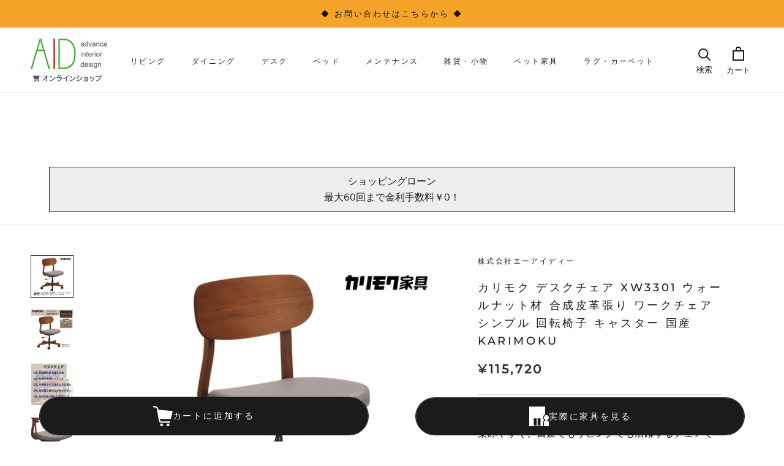

--- FILE ---
content_type: text/html; charset=utf-8
request_url: https://aid-online.com/products/xw3301r
body_size: 49053
content:
<!doctype html>

<html class="no-js" lang="ja">
  <head>
<meta name="google-site-verification" content="4NjV9KRlqGC15BEboMjv9QG-umWkm_tT15nOOAexqjU" />
    <meta charset="utf-8">
    <meta http-equiv="X-UA-Compatible" content="IE=edge,chrome=1">
    <meta name="viewport" content="width=device-width, initial-scale=1.0, height=device-height, minimum-scale=1.0, maximum-scale=1.0">
    <meta name="theme-color" content="">
    <meta name="google-site-verification" content="zpwxlv7FztTA1WAbzeWIsH8RoFz5qJlxfwLWWIlp63s" />

    <!-- Google Tag Manager -->
<script>(function(w,d,s,l,i){w[l]=w[l]||[];w[l].push({'gtm.start':
new Date().getTime(),event:'gtm.js'});var f=d.getElementsByTagName(s)[0],
j=d.createElement(s),dl=l!='dataLayer'?'&l='+l:'';j.async=true;j.src=
'https://www.googletagmanager.com/gtm.js?id='+i+dl;f.parentNode.insertBefore(j,f);
})(window,document,'script','dataLayer','GTM-TDCJFX4');</script>
<!-- End Google Tag Manager -->

    <title>
      カリモク デスクチェア XW3301 ウォールナット材 合成皮革張り ワークチェア シンプル 回転椅子 キャスター 国産 karimoku &ndash; 株式会社エーアイディー
    </title><meta name="description" content="カリモクのデスクチェア【XW3301R】。ウォールナット材の木製モタレが、特徴の肘なしチェアです。大きなシートで体圧分散に優れ、緩やかなカーブのモタレが背中を優しく支えます。チェアの座高は42cm〜と低めにも調整が可能、小柄な方にも適しています。ウレタン双輪キャスターで床に優しく、全体に丸みのある優しいデザインが特徴。"><link rel="canonical" href="https://aid-online.com/products/xw3301r">



<meta property="og:type" content="product">
  <meta property="og:title" content="カリモク デスクチェア XW3301 ウォールナット材 合成皮革張り ワークチェア シンプル 回転椅子 キャスター 国産 karimoku"><meta property="og:image" content="http://aid-online.com/cdn/shop/files/xw3301r.jpg?v=1694317846">
    <meta property="og:image:secure_url" content="https://aid-online.com/cdn/shop/files/xw3301r.jpg?v=1694317846">
    <meta property="og:image:width" content="1200">
    <meta property="og:image:height" content="1200"><meta property="product:price:amount" content="115,720">
  <meta property="product:price:currency" content="JPY"><meta property="og:description" content="カリモクのデスクチェア【XW3301R】。ウォールナット材の木製モタレが、特徴の肘なしチェアです。大きなシートで体圧分散に優れ、緩やかなカーブのモタレが背中を優しく支えます。チェアの座高は42cm〜と低めにも調整が可能、小柄な方にも適しています。ウレタン双輪キャスターで床に優しく、全体に丸みのある優しいデザインが特徴。"><meta property="og:url" content="https://aid-online.com/products/xw3301r">
<meta property="og:site_name" content="株式会社エーアイディー"><meta name="twitter:card" content="summary"><meta name="twitter:title" content="カリモク デスクチェア XW3301 ウォールナット材 合成皮革張り ワークチェア シンプル 回転椅子 キャスター 国産 karimoku">
  <meta name="twitter:description" content="

木製のモタレが印象的な、優しいデスクチェア

XW3301モデル
木部は人気のウォールナット。張地はお手入れが簡単で合わせやすい、合成皮革ラルゴ・リーベルラルゴよりお選び下さい。




XW33モデル

人気のポイント
01.安定感のある座り心地2.背板が身体にフィット3.小柄なサイズはちょうど良い04.床が傷つきにくいキャスター05.丸みがあり優しいデザイン





安定感ある座り心地

しっかり支える大き目シート
大きな座面は体圧分散に優れ、緩やかな曲面のシートがしっかりと体を支えてくれます。





背板が身体にフィット

大きくカーブするモタレ
成形材を使った緩やかなカーブを描くモタレは、しっかりと背中にフィット。腰回りを優しく支える低めの背モタレです。


小柄なサイズがちょうど良い

背モタレは邪魔にならないローバック
チェアの座高は42cm〜と低めにも調整が可能。小柄な方でも心地よく座ることが出来ます。ダイニング空間にも調和し、在宅ワークやリビング学習などにも使っていただけます。










床が傷つきにくいキャスター

ウレタン双輪キャスター
双輪キャスターは、床に触れる面積が広いことで傷つきにくくなります。木製脚のデザインが、お部屋に馴染みリビングでも活躍してくれます。







丸みがあり優しいデザイン

コロッと可愛い
モタレだけでなく全体に丸く優しい形状のチェア。お部屋の雰囲気にも馴染みやすく、書斎でもリビングでも活躍するチェアです。




シートカラーは選べる合成皮革

コーディネートをお楽しみください
リーベルラルゴ＆ラルゴ※もし他のカラーをご希望でしたら、ぜひお問合せください。





ラルゴ／リーベルラルゴ

まるで本革のような表情を持つ合成皮革
本革に含まれるコラーゲン繊維を配合した先進の素材。本革に迫る質感が特徴。









ウォールナットナチュラル色

高級感あふれるウォールナット材
変化に富んだ風格ある表情が美しい。
 











イメージ

XW33モデル
すっきりシンプル


イメージ

XW33モデル
すっきりシンプル


イメージ

XW33モデル
すっきりシンプル


イメージ

XW33モデル
すっきりシンプル


イメージ

XW33モデル
すっきりシンプル


搬入経路をご確認ください！

入らなくてもキャンセルはお受けできません！
出入口・廊下・エレベーター・天井高など、事前にしっかりご確認ください。





安心の家具専門配送でお届け

カリモクの家具は、安心の家具専門配送便でお届けします。
お客様のご指定の場所へ組立・設置し、梱包材も持ち帰ります。お客様は見ているだけでOK！楽々の配送です。お届け日は、商品在庫および配送状況など確認のうえ、事前にお客様とお打合せして決めます。




スペック情報



ブランド

カリモク家具／karimoku
素材

　　　■主材：ウォールナット材／成型合板　　　■木部カラー：ウォールナットナチュラル色　　　■張地：合成皮革ラルゴ・リーベルラルゴよりお選び下さい。





シーン
シンプルで丸みのある優しいデザイン。どんなシーンにも合わせやすい
テイスト
シンプル・モダン
外寸
幅62.5x奥行62.5x高さ74(81)x座高42(49)cm
生産国
日本
商品状態
完成品
配送
家具専門配送便ご指定の場所へ組立・設置します。梱包材も持ち帰ります。
品質保証
安心のメーカー3年保証
商品説明

木製の大きなモタレが印象的な肘付きワークチェア。柔らかなカーブが愛らしいフォルム。■仕様：フルターン・ガス式昇降・キャスター【納期】ご注文から約1ヶ月程で発送が目安。ご注文後におつくり致します。※キャンセル・変更は一切できません！ご注意ください。※お急ぎの場合は、納期をお問合せ下さい。



">
  <meta name="twitter:image" content="https://aid-online.com/cdn/shop/files/xw3301r_600x600_crop_center.jpg?v=1694317846">
    <style>
  @font-face {
  font-family: Montserrat;
  font-weight: 500;
  font-style: normal;
  font-display: fallback;
  src: url("//aid-online.com/cdn/fonts/montserrat/montserrat_n5.07ef3781d9c78c8b93c98419da7ad4fbeebb6635.woff2") format("woff2"),
       url("//aid-online.com/cdn/fonts/montserrat/montserrat_n5.adf9b4bd8b0e4f55a0b203cdd84512667e0d5e4d.woff") format("woff");
}

  @font-face {
  font-family: "Nunito Sans";
  font-weight: 400;
  font-style: normal;
  font-display: fallback;
  src: url("//aid-online.com/cdn/fonts/nunito_sans/nunitosans_n4.0276fe080df0ca4e6a22d9cb55aed3ed5ba6b1da.woff2") format("woff2"),
       url("//aid-online.com/cdn/fonts/nunito_sans/nunitosans_n4.b4964bee2f5e7fd9c3826447e73afe2baad607b7.woff") format("woff");
}


  @font-face {
  font-family: "Nunito Sans";
  font-weight: 700;
  font-style: normal;
  font-display: fallback;
  src: url("//aid-online.com/cdn/fonts/nunito_sans/nunitosans_n7.25d963ed46da26098ebeab731e90d8802d989fa5.woff2") format("woff2"),
       url("//aid-online.com/cdn/fonts/nunito_sans/nunitosans_n7.d32e3219b3d2ec82285d3027bd673efc61a996c8.woff") format("woff");
}

  @font-face {
  font-family: "Nunito Sans";
  font-weight: 400;
  font-style: italic;
  font-display: fallback;
  src: url("//aid-online.com/cdn/fonts/nunito_sans/nunitosans_i4.6e408730afac1484cf297c30b0e67c86d17fc586.woff2") format("woff2"),
       url("//aid-online.com/cdn/fonts/nunito_sans/nunitosans_i4.c9b6dcbfa43622b39a5990002775a8381942ae38.woff") format("woff");
}

  @font-face {
  font-family: "Nunito Sans";
  font-weight: 700;
  font-style: italic;
  font-display: fallback;
  src: url("//aid-online.com/cdn/fonts/nunito_sans/nunitosans_i7.8c1124729eec046a321e2424b2acf328c2c12139.woff2") format("woff2"),
       url("//aid-online.com/cdn/fonts/nunito_sans/nunitosans_i7.af4cda04357273e0996d21184432bcb14651a64d.woff") format("woff");
}


  :root {
    --heading-font-family : Montserrat, sans-serif;
    --heading-font-weight : 500;
    --heading-font-style  : normal;

    --text-font-family : "Nunito Sans", sans-serif;
    --text-font-weight : 400;
    --text-font-style  : normal;

    --base-text-font-size   : 16px;
    --default-text-font-size: 14px;--background          : #ffffff;
    --background-rgb      : 255, 255, 255;
    --light-background    : #ffffff;
    --light-background-rgb: 255, 255, 255;
    --heading-color       : #1c1b1b;
    --text-color          : #1c1b1b;
    --text-color-rgb      : 28, 27, 27;
    --text-color-light    : #6a6a6a;
    --text-color-light-rgb: 106, 106, 106;
    --link-color          : #6a6a6a;
    --link-color-rgb      : 106, 106, 106;
    --border-color        : #dddddd;
    --border-color-rgb    : 221, 221, 221;

    --button-background    : #1c1b1b;
    --button-background-rgb: 28, 27, 27;
    --button-text-color    : #ffffff;

    --header-background       : #ffffff;
    --header-heading-color    : #1c1b1b;
    --header-light-text-color : #6a6a6a;
    --header-border-color     : #dddddd;

    --footer-background    : #ffffff;
    --footer-text-color    : #6a6a6a;
    --footer-heading-color : #1c1b1b;
    --footer-border-color  : #e9e9e9;

    --navigation-background      : #1c1b1b;
    --navigation-background-rgb  : 28, 27, 27;
    --navigation-text-color      : #ffffff;
    --navigation-text-color-light: rgba(255, 255, 255, 0.5);
    --navigation-border-color    : rgba(255, 255, 255, 0.25);

    --newsletter-popup-background     : #1c1b1b;
    --newsletter-popup-text-color     : #ffffff;
    --newsletter-popup-text-color-rgb : 255, 255, 255;

    --secondary-elements-background       : #1c1b1b;
    --secondary-elements-background-rgb   : 28, 27, 27;
    --secondary-elements-text-color       : #ffffff;
    --secondary-elements-text-color-light : rgba(255, 255, 255, 0.5);
    --secondary-elements-border-color     : rgba(255, 255, 255, 0.25);

    --product-sale-price-color    : #f94c43;
    --product-sale-price-color-rgb: 249, 76, 67;
    --product-star-rating: #f6a429;

    /* Shopify related variables */
    --payment-terms-background-color: #ffffff;

    /* Products */

    --horizontal-spacing-four-products-per-row: 60px;
        --horizontal-spacing-two-products-per-row : 60px;

    --vertical-spacing-four-products-per-row: 60px;
        --vertical-spacing-two-products-per-row : 75px;

    /* Animation */
    --drawer-transition-timing: cubic-bezier(0.645, 0.045, 0.355, 1);
    --header-base-height: 80px; /* We set a default for browsers that do not support CSS variables */

    /* Cursors */
    --cursor-zoom-in-svg    : url(//aid-online.com/cdn/shop/t/13/assets/cursor-zoom-in.svg?v=170532930330058140181694918123);
    --cursor-zoom-in-2x-svg : url(//aid-online.com/cdn/shop/t/13/assets/cursor-zoom-in-2x.svg?v=56685658183649387561694918123);
  }
</style>

<script>
  // IE11 does not have support for CSS variables, so we have to polyfill them
  if (!(((window || {}).CSS || {}).supports && window.CSS.supports('(--a: 0)'))) {
    const script = document.createElement('script');
    script.type = 'text/javascript';
    script.src = 'https://cdn.jsdelivr.net/npm/css-vars-ponyfill@2';
    script.onload = function() {
      cssVars({});
    };

    document.getElementsByTagName('head')[0].appendChild(script);
  }
</script>

    <script>window.performance && window.performance.mark && window.performance.mark('shopify.content_for_header.start');</script><meta name="facebook-domain-verification" content="fsfztwzlgk9ouj9koy758685g7w8dn">
<meta name="google-site-verification" content="4NjV9KRlqGC15BEboMjv9QG-umWkm_tT15nOOAexqjU">
<meta id="shopify-digital-wallet" name="shopify-digital-wallet" content="/60616540386/digital_wallets/dialog">
<meta name="shopify-checkout-api-token" content="1ae6092e350611c27f906a5159d4dcac">
<link rel="alternate" type="application/json+oembed" href="https://aid-online.com/products/xw3301r.oembed">
<script async="async" src="/checkouts/internal/preloads.js?locale=ja-JP"></script>
<link rel="preconnect" href="https://shop.app" crossorigin="anonymous">
<script async="async" src="https://shop.app/checkouts/internal/preloads.js?locale=ja-JP&shop_id=60616540386" crossorigin="anonymous"></script>
<script id="apple-pay-shop-capabilities" type="application/json">{"shopId":60616540386,"countryCode":"JP","currencyCode":"JPY","merchantCapabilities":["supports3DS"],"merchantId":"gid:\/\/shopify\/Shop\/60616540386","merchantName":"株式会社エーアイディー","requiredBillingContactFields":["postalAddress","email","phone"],"requiredShippingContactFields":["postalAddress","email","phone"],"shippingType":"shipping","supportedNetworks":["visa","masterCard","amex","jcb","discover"],"total":{"type":"pending","label":"株式会社エーアイディー","amount":"1.00"},"shopifyPaymentsEnabled":true,"supportsSubscriptions":true}</script>
<script id="shopify-features" type="application/json">{"accessToken":"1ae6092e350611c27f906a5159d4dcac","betas":["rich-media-storefront-analytics"],"domain":"aid-online.com","predictiveSearch":false,"shopId":60616540386,"locale":"ja"}</script>
<script>var Shopify = Shopify || {};
Shopify.shop = "xn-cckcco1npme.myshopify.com";
Shopify.locale = "ja";
Shopify.currency = {"active":"JPY","rate":"1.0"};
Shopify.country = "JP";
Shopify.theme = {"name":"Prestige_商品ページボタン変更（２つ）","id":137298477282,"schema_name":"Prestige","schema_version":"5.3.5","theme_store_id":855,"role":"main"};
Shopify.theme.handle = "null";
Shopify.theme.style = {"id":null,"handle":null};
Shopify.cdnHost = "aid-online.com/cdn";
Shopify.routes = Shopify.routes || {};
Shopify.routes.root = "/";</script>
<script type="module">!function(o){(o.Shopify=o.Shopify||{}).modules=!0}(window);</script>
<script>!function(o){function n(){var o=[];function n(){o.push(Array.prototype.slice.apply(arguments))}return n.q=o,n}var t=o.Shopify=o.Shopify||{};t.loadFeatures=n(),t.autoloadFeatures=n()}(window);</script>
<script>
  window.ShopifyPay = window.ShopifyPay || {};
  window.ShopifyPay.apiHost = "shop.app\/pay";
  window.ShopifyPay.redirectState = null;
</script>
<script id="shop-js-analytics" type="application/json">{"pageType":"product"}</script>
<script defer="defer" async type="module" src="//aid-online.com/cdn/shopifycloud/shop-js/modules/v2/client.init-shop-cart-sync_Cun6Ba8E.ja.esm.js"></script>
<script defer="defer" async type="module" src="//aid-online.com/cdn/shopifycloud/shop-js/modules/v2/chunk.common_DGWubyOB.esm.js"></script>
<script type="module">
  await import("//aid-online.com/cdn/shopifycloud/shop-js/modules/v2/client.init-shop-cart-sync_Cun6Ba8E.ja.esm.js");
await import("//aid-online.com/cdn/shopifycloud/shop-js/modules/v2/chunk.common_DGWubyOB.esm.js");

  window.Shopify.SignInWithShop?.initShopCartSync?.({"fedCMEnabled":true,"windoidEnabled":true});

</script>
<script>
  window.Shopify = window.Shopify || {};
  if (!window.Shopify.featureAssets) window.Shopify.featureAssets = {};
  window.Shopify.featureAssets['shop-js'] = {"shop-cart-sync":["modules/v2/client.shop-cart-sync_kpadWrR6.ja.esm.js","modules/v2/chunk.common_DGWubyOB.esm.js"],"init-fed-cm":["modules/v2/client.init-fed-cm_deEwcgdG.ja.esm.js","modules/v2/chunk.common_DGWubyOB.esm.js"],"shop-button":["modules/v2/client.shop-button_Bgl7Akkx.ja.esm.js","modules/v2/chunk.common_DGWubyOB.esm.js"],"shop-cash-offers":["modules/v2/client.shop-cash-offers_CGfJizyJ.ja.esm.js","modules/v2/chunk.common_DGWubyOB.esm.js","modules/v2/chunk.modal_Ba7vk6QP.esm.js"],"init-windoid":["modules/v2/client.init-windoid_DLaIoEuB.ja.esm.js","modules/v2/chunk.common_DGWubyOB.esm.js"],"shop-toast-manager":["modules/v2/client.shop-toast-manager_BZdAlEPY.ja.esm.js","modules/v2/chunk.common_DGWubyOB.esm.js"],"init-shop-email-lookup-coordinator":["modules/v2/client.init-shop-email-lookup-coordinator_BxGPdBrh.ja.esm.js","modules/v2/chunk.common_DGWubyOB.esm.js"],"init-shop-cart-sync":["modules/v2/client.init-shop-cart-sync_Cun6Ba8E.ja.esm.js","modules/v2/chunk.common_DGWubyOB.esm.js"],"avatar":["modules/v2/client.avatar_BTnouDA3.ja.esm.js"],"pay-button":["modules/v2/client.pay-button_iRJggQYg.ja.esm.js","modules/v2/chunk.common_DGWubyOB.esm.js"],"init-customer-accounts":["modules/v2/client.init-customer-accounts_BbQrQ-BF.ja.esm.js","modules/v2/client.shop-login-button_CXxZBmJa.ja.esm.js","modules/v2/chunk.common_DGWubyOB.esm.js","modules/v2/chunk.modal_Ba7vk6QP.esm.js"],"init-shop-for-new-customer-accounts":["modules/v2/client.init-shop-for-new-customer-accounts_48e-446J.ja.esm.js","modules/v2/client.shop-login-button_CXxZBmJa.ja.esm.js","modules/v2/chunk.common_DGWubyOB.esm.js","modules/v2/chunk.modal_Ba7vk6QP.esm.js"],"shop-login-button":["modules/v2/client.shop-login-button_CXxZBmJa.ja.esm.js","modules/v2/chunk.common_DGWubyOB.esm.js","modules/v2/chunk.modal_Ba7vk6QP.esm.js"],"init-customer-accounts-sign-up":["modules/v2/client.init-customer-accounts-sign-up_Bb65hYMR.ja.esm.js","modules/v2/client.shop-login-button_CXxZBmJa.ja.esm.js","modules/v2/chunk.common_DGWubyOB.esm.js","modules/v2/chunk.modal_Ba7vk6QP.esm.js"],"shop-follow-button":["modules/v2/client.shop-follow-button_BO2OQvUT.ja.esm.js","modules/v2/chunk.common_DGWubyOB.esm.js","modules/v2/chunk.modal_Ba7vk6QP.esm.js"],"checkout-modal":["modules/v2/client.checkout-modal__QRFVvMA.ja.esm.js","modules/v2/chunk.common_DGWubyOB.esm.js","modules/v2/chunk.modal_Ba7vk6QP.esm.js"],"lead-capture":["modules/v2/client.lead-capture_Be4qr8sG.ja.esm.js","modules/v2/chunk.common_DGWubyOB.esm.js","modules/v2/chunk.modal_Ba7vk6QP.esm.js"],"shop-login":["modules/v2/client.shop-login_BCaq99Td.ja.esm.js","modules/v2/chunk.common_DGWubyOB.esm.js","modules/v2/chunk.modal_Ba7vk6QP.esm.js"],"payment-terms":["modules/v2/client.payment-terms_C-1Cu6jg.ja.esm.js","modules/v2/chunk.common_DGWubyOB.esm.js","modules/v2/chunk.modal_Ba7vk6QP.esm.js"]};
</script>
<script>(function() {
  var isLoaded = false;
  function asyncLoad() {
    if (isLoaded) return;
    isLoaded = true;
    var urls = ["https:\/\/delivery-date-and-time-picker.amp.tokyo\/script_tags\/cart_attributes.js?shop=xn-cckcco1npme.myshopify.com","https:\/\/photo-hero.herokuapp.com\/customer\/product_instafeed.js?shop=xn-cckcco1npme.myshopify.com","https:\/\/storage.nfcube.com\/instafeed-7542b15331d3a72d5a32293bae47cdf4.js?shop=xn-cckcco1npme.myshopify.com","https:\/\/api-na1.hubapi.com\/scriptloader\/v1\/45447527.js?shop=xn-cckcco1npme.myshopify.com"];
    for (var i = 0; i < urls.length; i++) {
      var s = document.createElement('script');
      s.type = 'text/javascript';
      s.async = true;
      s.src = urls[i];
      var x = document.getElementsByTagName('script')[0];
      x.parentNode.insertBefore(s, x);
    }
  };
  if(window.attachEvent) {
    window.attachEvent('onload', asyncLoad);
  } else {
    window.addEventListener('load', asyncLoad, false);
  }
})();</script>
<script id="__st">var __st={"a":60616540386,"offset":32400,"reqid":"7b94f562-a15e-4765-a311-e98cfcccbca0-1768623330","pageurl":"aid-online.com\/products\/xw3301r","u":"6a7008076194","p":"product","rtyp":"product","rid":8149501149410};</script>
<script>window.ShopifyPaypalV4VisibilityTracking = true;</script>
<script id="captcha-bootstrap">!function(){'use strict';const t='contact',e='account',n='new_comment',o=[[t,t],['blogs',n],['comments',n],[t,'customer']],c=[[e,'customer_login'],[e,'guest_login'],[e,'recover_customer_password'],[e,'create_customer']],r=t=>t.map((([t,e])=>`form[action*='/${t}']:not([data-nocaptcha='true']) input[name='form_type'][value='${e}']`)).join(','),a=t=>()=>t?[...document.querySelectorAll(t)].map((t=>t.form)):[];function s(){const t=[...o],e=r(t);return a(e)}const i='password',u='form_key',d=['recaptcha-v3-token','g-recaptcha-response','h-captcha-response',i],f=()=>{try{return window.sessionStorage}catch{return}},m='__shopify_v',_=t=>t.elements[u];function p(t,e,n=!1){try{const o=window.sessionStorage,c=JSON.parse(o.getItem(e)),{data:r}=function(t){const{data:e,action:n}=t;return t[m]||n?{data:e,action:n}:{data:t,action:n}}(c);for(const[e,n]of Object.entries(r))t.elements[e]&&(t.elements[e].value=n);n&&o.removeItem(e)}catch(o){console.error('form repopulation failed',{error:o})}}const l='form_type',E='cptcha';function T(t){t.dataset[E]=!0}const w=window,h=w.document,L='Shopify',v='ce_forms',y='captcha';let A=!1;((t,e)=>{const n=(g='f06e6c50-85a8-45c8-87d0-21a2b65856fe',I='https://cdn.shopify.com/shopifycloud/storefront-forms-hcaptcha/ce_storefront_forms_captcha_hcaptcha.v1.5.2.iife.js',D={infoText:'hCaptchaによる保護',privacyText:'プライバシー',termsText:'利用規約'},(t,e,n)=>{const o=w[L][v],c=o.bindForm;if(c)return c(t,g,e,D).then(n);var r;o.q.push([[t,g,e,D],n]),r=I,A||(h.body.append(Object.assign(h.createElement('script'),{id:'captcha-provider',async:!0,src:r})),A=!0)});var g,I,D;w[L]=w[L]||{},w[L][v]=w[L][v]||{},w[L][v].q=[],w[L][y]=w[L][y]||{},w[L][y].protect=function(t,e){n(t,void 0,e),T(t)},Object.freeze(w[L][y]),function(t,e,n,w,h,L){const[v,y,A,g]=function(t,e,n){const i=e?o:[],u=t?c:[],d=[...i,...u],f=r(d),m=r(i),_=r(d.filter((([t,e])=>n.includes(e))));return[a(f),a(m),a(_),s()]}(w,h,L),I=t=>{const e=t.target;return e instanceof HTMLFormElement?e:e&&e.form},D=t=>v().includes(t);t.addEventListener('submit',(t=>{const e=I(t);if(!e)return;const n=D(e)&&!e.dataset.hcaptchaBound&&!e.dataset.recaptchaBound,o=_(e),c=g().includes(e)&&(!o||!o.value);(n||c)&&t.preventDefault(),c&&!n&&(function(t){try{if(!f())return;!function(t){const e=f();if(!e)return;const n=_(t);if(!n)return;const o=n.value;o&&e.removeItem(o)}(t);const e=Array.from(Array(32),(()=>Math.random().toString(36)[2])).join('');!function(t,e){_(t)||t.append(Object.assign(document.createElement('input'),{type:'hidden',name:u})),t.elements[u].value=e}(t,e),function(t,e){const n=f();if(!n)return;const o=[...t.querySelectorAll(`input[type='${i}']`)].map((({name:t})=>t)),c=[...d,...o],r={};for(const[a,s]of new FormData(t).entries())c.includes(a)||(r[a]=s);n.setItem(e,JSON.stringify({[m]:1,action:t.action,data:r}))}(t,e)}catch(e){console.error('failed to persist form',e)}}(e),e.submit())}));const S=(t,e)=>{t&&!t.dataset[E]&&(n(t,e.some((e=>e===t))),T(t))};for(const o of['focusin','change'])t.addEventListener(o,(t=>{const e=I(t);D(e)&&S(e,y())}));const B=e.get('form_key'),M=e.get(l),P=B&&M;t.addEventListener('DOMContentLoaded',(()=>{const t=y();if(P)for(const e of t)e.elements[l].value===M&&p(e,B);[...new Set([...A(),...v().filter((t=>'true'===t.dataset.shopifyCaptcha))])].forEach((e=>S(e,t)))}))}(h,new URLSearchParams(w.location.search),n,t,e,['guest_login'])})(!0,!0)}();</script>
<script integrity="sha256-4kQ18oKyAcykRKYeNunJcIwy7WH5gtpwJnB7kiuLZ1E=" data-source-attribution="shopify.loadfeatures" defer="defer" src="//aid-online.com/cdn/shopifycloud/storefront/assets/storefront/load_feature-a0a9edcb.js" crossorigin="anonymous"></script>
<script crossorigin="anonymous" defer="defer" src="//aid-online.com/cdn/shopifycloud/storefront/assets/shopify_pay/storefront-65b4c6d7.js?v=20250812"></script>
<script data-source-attribution="shopify.dynamic_checkout.dynamic.init">var Shopify=Shopify||{};Shopify.PaymentButton=Shopify.PaymentButton||{isStorefrontPortableWallets:!0,init:function(){window.Shopify.PaymentButton.init=function(){};var t=document.createElement("script");t.src="https://aid-online.com/cdn/shopifycloud/portable-wallets/latest/portable-wallets.ja.js",t.type="module",document.head.appendChild(t)}};
</script>
<script data-source-attribution="shopify.dynamic_checkout.buyer_consent">
  function portableWalletsHideBuyerConsent(e){var t=document.getElementById("shopify-buyer-consent"),n=document.getElementById("shopify-subscription-policy-button");t&&n&&(t.classList.add("hidden"),t.setAttribute("aria-hidden","true"),n.removeEventListener("click",e))}function portableWalletsShowBuyerConsent(e){var t=document.getElementById("shopify-buyer-consent"),n=document.getElementById("shopify-subscription-policy-button");t&&n&&(t.classList.remove("hidden"),t.removeAttribute("aria-hidden"),n.addEventListener("click",e))}window.Shopify?.PaymentButton&&(window.Shopify.PaymentButton.hideBuyerConsent=portableWalletsHideBuyerConsent,window.Shopify.PaymentButton.showBuyerConsent=portableWalletsShowBuyerConsent);
</script>
<script data-source-attribution="shopify.dynamic_checkout.cart.bootstrap">document.addEventListener("DOMContentLoaded",(function(){function t(){return document.querySelector("shopify-accelerated-checkout-cart, shopify-accelerated-checkout")}if(t())Shopify.PaymentButton.init();else{new MutationObserver((function(e,n){t()&&(Shopify.PaymentButton.init(),n.disconnect())})).observe(document.body,{childList:!0,subtree:!0})}}));
</script>
<link id="shopify-accelerated-checkout-styles" rel="stylesheet" media="screen" href="https://aid-online.com/cdn/shopifycloud/portable-wallets/latest/accelerated-checkout-backwards-compat.css" crossorigin="anonymous">
<style id="shopify-accelerated-checkout-cart">
        #shopify-buyer-consent {
  margin-top: 1em;
  display: inline-block;
  width: 100%;
}

#shopify-buyer-consent.hidden {
  display: none;
}

#shopify-subscription-policy-button {
  background: none;
  border: none;
  padding: 0;
  text-decoration: underline;
  font-size: inherit;
  cursor: pointer;
}

#shopify-subscription-policy-button::before {
  box-shadow: none;
}

      </style>

<script>window.performance && window.performance.mark && window.performance.mark('shopify.content_for_header.end');</script>

    <link rel="stylesheet" href="//aid-online.com/cdn/shop/t/13/assets/theme.css?v=95332694939714891301694918123">
    <link rel="stylesheet" href="//aid-online.com/cdn/shop/t/13/assets/custom.css?v=63077365131257755641725842036">
    <script>// This allows to expose several variables to the global scope, to be used in scripts
      window.theme = {
        pageType: "product",
        moneyFormat: "¥{{amount_no_decimals}}",
        moneyWithCurrencyFormat: "¥{{amount_no_decimals}} JPY",
        currencyCodeEnabled: false,
        productImageSize: "short",
        searchMode: "product,article,page",
        showPageTransition: false,
        showElementStaggering: true,
        showImageZooming: true
      };

      window.routes = {
        rootUrl: "\/",
        rootUrlWithoutSlash: '',
        cartUrl: "\/cart",
        cartAddUrl: "\/cart\/add",
        cartChangeUrl: "\/cart\/change",
        searchUrl: "\/search",
        productRecommendationsUrl: "\/recommendations\/products"
      };

      window.languages = {
        cartAddNote: "【備考欄】お届け希望日、領収書などのご要望はこちら",
        cartEditNote: "備考欄を変更",
        productImageLoadingError: "この画像を読み込めませんでした。 ページをリロードしてください。",
        productFormAddToCart: "カートに追加する",
        productFormUnavailable: "お取り扱いできません",
        productFormSoldOut: "売り切れ",
        shippingEstimatorOneResult: "1つのオプションが利用可能：",
        shippingEstimatorMoreResults: "{{count}}つのオプションが利用可能：",
        shippingEstimatorNoResults: "配送が見つかりませんでした"
      };

      window.lazySizesConfig = {
        loadHidden: false,
        hFac: 0.5,
        expFactor: 2,
        ricTimeout: 150,
        lazyClass: 'Image--lazyLoad',
        loadingClass: 'Image--lazyLoading',
        loadedClass: 'Image--lazyLoaded'
      };

      document.documentElement.className = document.documentElement.className.replace('no-js', 'js');
      document.documentElement.style.setProperty('--window-height', window.innerHeight + 'px');

      // We do a quick detection of some features (we could use Modernizr but for so little...)
      (function() {
        document.documentElement.className += ((window.CSS && window.CSS.supports('(position: sticky) or (position: -webkit-sticky)')) ? ' supports-sticky' : ' no-supports-sticky');
        document.documentElement.className += (window.matchMedia('(-moz-touch-enabled: 1), (hover: none)')).matches ? ' no-supports-hover' : ' supports-hover';
      }());

      
    </script>

    <script src="//aid-online.com/cdn/shop/t/13/assets/lazysizes.min.js?v=174358363404432586981694918123" async></script><script src="//aid-online.com/cdn/shop/t/13/assets/libs.min.js?v=26178543184394469741694918123" defer></script>
    <script src="//aid-online.com/cdn/shop/t/13/assets/theme.js?v=116616291232043488551694918123" defer></script>
    <script src="//aid-online.com/cdn/shop/t/13/assets/custom.js?v=183944157590872491501694918123" defer></script>

    <script>
      (function () {
        window.onpageshow = function() {
          if (window.theme.showPageTransition) {
            var pageTransition = document.querySelector('.PageTransition');

            if (pageTransition) {
              pageTransition.style.visibility = 'visible';
              pageTransition.style.opacity = '0';
            }
          }

          // When the page is loaded from the cache, we have to reload the cart content
          document.documentElement.dispatchEvent(new CustomEvent('cart:refresh', {
            bubbles: true
          }));
        };
      })();
    </script>

    <!-- Initialize Swiper -->
    <script>
      console.log('JavaScript開始');
      var swiper = new Swiper ('.swiper', {
        // ここからオプション
        loop: true,
        autoplay: {
          delay: 2500,
          disableOnInteraction: false,
        },
        pagination: {
          el: '.swiper-pagination',
        },
      })
    </script>

    
  <script type="application/ld+json">
  {
    "@context": "http://schema.org",
    "@type": "Product",
    "offers": [{
          "@type": "Offer",
          "name": "XW3301R531　【カラー：リーベルホワイト色】※通常1〜2週間程で発送",
          "availability":"https://schema.org/InStock",
          "price": 115720.0,
          "priceCurrency": "JPY",
          "priceValidUntil": "2026-01-27","url": "/products/xw3301r?variant=44337848942818"
        },
{
          "@type": "Offer",
          "name": "XW3301R499　【カラー：リーベルブラウン色】※発送まで約1ヶ月程度",
          "availability":"https://schema.org/InStock",
          "price": 115720.0,
          "priceCurrency": "JPY",
          "priceValidUntil": "2026-01-27","url": "/products/xw3301r?variant=44337848975586"
        },
{
          "@type": "Offer",
          "name": "XW3301R528　【カラー：リーベルショコラブラウン色】※発送まで約1ヶ月程度",
          "availability":"https://schema.org/InStock",
          "price": 115720.0,
          "priceCurrency": "JPY",
          "priceValidUntil": "2026-01-27","url": "/products/xw3301r?variant=44337849008354"
        },
{
          "@type": "Offer",
          "name": "XW3301R543　【カラー：リーベルビターブラウン色】※発送まで約1ヶ月程度",
          "availability":"https://schema.org/InStock",
          "price": 115720.0,
          "priceCurrency": "JPY",
          "priceValidUntil": "2026-01-27","url": "/products/xw3301r?variant=44337849041122"
        },
{
          "@type": "Offer",
          "name": "XW3301R566　【カラー：リーベルダークグリーン色】※発送まで約1ヶ月程度",
          "availability":"https://schema.org/InStock",
          "price": 115720.0,
          "priceCurrency": "JPY",
          "priceValidUntil": "2026-01-27","url": "/products/xw3301r?variant=44337849073890"
        },
{
          "@type": "Offer",
          "name": "XW3301R567　【カラー：リーベルグレージュ色】※発送まで約1ヶ月程度",
          "availability":"https://schema.org/InStock",
          "price": 115720.0,
          "priceCurrency": "JPY",
          "priceValidUntil": "2026-01-27","url": "/products/xw3301r?variant=44337850450146"
        },
{
          "@type": "Offer",
          "name": "XW3301R235　【カラー：ラルゴグレイッシュブラウン色】※発送まで約1ヶ月程度",
          "availability":"https://schema.org/InStock",
          "price": 115720.0,
          "priceCurrency": "JPY",
          "priceValidUntil": "2026-01-27","url": "/products/xw3301r?variant=44337850515682"
        },
{
          "@type": "Offer",
          "name": "XW3301R610　【カラー：ラルゴブラックベリー色】※発送まで約1ヶ月程度",
          "availability":"https://schema.org/InStock",
          "price": 115720.0,
          "priceCurrency": "JPY",
          "priceValidUntil": "2026-01-27","url": "/products/xw3301r?variant=44337850548450"
        },
{
          "@type": "Offer",
          "name": "XW3301R614　【カラー：ラルゴグランブルー色】※発送まで約1ヶ月程度",
          "availability":"https://schema.org/InStock",
          "price": 115720.0,
          "priceCurrency": "JPY",
          "priceValidUntil": "2026-01-27","url": "/products/xw3301r?variant=44337850581218"
        },
{
          "@type": "Offer",
          "name": "XW3301R485　【カラー：ラルゴセーヌホワイト色】※発送まで約1ヶ月程度",
          "availability":"https://schema.org/InStock",
          "price": 115720.0,
          "priceCurrency": "JPY",
          "priceValidUntil": "2026-01-27","url": "/products/xw3301r?variant=44337850613986"
        },
{
          "@type": "Offer",
          "name": "XW3301R317　【カラー：ラルゴ黒色】※発送まで約1ヶ月程度",
          "availability":"https://schema.org/InStock",
          "price": 115720.0,
          "priceCurrency": "JPY",
          "priceValidUntil": "2026-01-27","url": "/products/xw3301r?variant=44337850646754"
        }
],
    "brand": {
      "name": "株式会社エーアイディー"
    },
    "name": "カリモク デスクチェア XW3301 ウォールナット材 合成皮革張り ワークチェア シンプル 回転椅子 キャスター 国産 karimoku",
    "description": "\n\n木製のモタレが印象的な、優しいデスクチェア\n\nXW3301モデル\n木部は人気のウォールナット。張地はお手入れが簡単で合わせやすい、合成皮革ラルゴ・リーベルラルゴよりお選び下さい。\n\n\n\n\nXW33モデル\n\n人気のポイント\n01.安定感のある座り心地2.背板が身体にフィット3.小柄なサイズはちょうど良い04.床が傷つきにくいキャスター05.丸みがあり優しいデザイン\n\n\n\n\n\n安定感ある座り心地\n\nしっかり支える大き目シート\n大きな座面は体圧分散に優れ、緩やかな曲面のシートがしっかりと体を支えてくれます。\n\n\n\n\n\n背板が身体にフィット\n\n大きくカーブするモタレ\n成形材を使った緩やかなカーブを描くモタレは、しっかりと背中にフィット。腰回りを優しく支える低めの背モタレです。\n\n\n小柄なサイズがちょうど良い\n\n背モタレは邪魔にならないローバック\nチェアの座高は42cm〜と低めにも調整が可能。小柄な方でも心地よく座ることが出来ます。ダイニング空間にも調和し、在宅ワークやリビング学習などにも使っていただけます。\n\n\n\n\n\n\n\n\n\n\n床が傷つきにくいキャスター\n\nウレタン双輪キャスター\n双輪キャスターは、床に触れる面積が広いことで傷つきにくくなります。木製脚のデザインが、お部屋に馴染みリビングでも活躍してくれます。\n\n\n\n\n\n\n\n丸みがあり優しいデザイン\n\nコロッと可愛い\nモタレだけでなく全体に丸く優しい形状のチェア。お部屋の雰囲気にも馴染みやすく、書斎でもリビングでも活躍するチェアです。\n\n\n\n\nシートカラーは選べる合成皮革\n\nコーディネートをお楽しみください\nリーベルラルゴ＆ラルゴ※もし他のカラーをご希望でしたら、ぜひお問合せください。\n\n\n\n\n\nラルゴ／リーベルラルゴ\n\nまるで本革のような表情を持つ合成皮革\n本革に含まれるコラーゲン繊維を配合した先進の素材。本革に迫る質感が特徴。\n\n\n\n\n\n\n\n\n\nウォールナットナチュラル色\n\n高級感あふれるウォールナット材\n変化に富んだ風格ある表情が美しい。\n \n\n\n\n\n\n\n\n\n\n\n\nイメージ\n\nXW33モデル\nすっきりシンプル\n\n\nイメージ\n\nXW33モデル\nすっきりシンプル\n\n\nイメージ\n\nXW33モデル\nすっきりシンプル\n\n\nイメージ\n\nXW33モデル\nすっきりシンプル\n\n\nイメージ\n\nXW33モデル\nすっきりシンプル\n\n\n搬入経路をご確認ください！\n\n入らなくてもキャンセルはお受けできません！\n出入口・廊下・エレベーター・天井高など、事前にしっかりご確認ください。\n\n\n\n\n\n安心の家具専門配送でお届け\n\nカリモクの家具は、安心の家具専門配送便でお届けします。\nお客様のご指定の場所へ組立・設置し、梱包材も持ち帰ります。お客様は見ているだけでOK！楽々の配送です。お届け日は、商品在庫および配送状況など確認のうえ、事前にお客様とお打合せして決めます。\n\n\n\n\nスペック情報\n\n\n\nブランド\n\nカリモク家具／karimoku\n素材\n\n　　　■主材：ウォールナット材／成型合板　　　■木部カラー：ウォールナットナチュラル色　　　■張地：合成皮革ラルゴ・リーベルラルゴよりお選び下さい。\n\n\n\n\n\nシーン\nシンプルで丸みのある優しいデザイン。どんなシーンにも合わせやすい\nテイスト\nシンプル・モダン\n外寸\n幅62.5x奥行62.5x高さ74(81)x座高42(49)cm\n生産国\n日本\n商品状態\n完成品\n配送\n家具専門配送便ご指定の場所へ組立・設置します。梱包材も持ち帰ります。\n品質保証\n安心のメーカー3年保証\n商品説明\n\n木製の大きなモタレが印象的な肘付きワークチェア。柔らかなカーブが愛らしいフォルム。■仕様：フルターン・ガス式昇降・キャスター【納期】ご注文から約1ヶ月程で発送が目安。ご注文後におつくり致します。※キャンセル・変更は一切できません！ご注意ください。※お急ぎの場合は、納期をお問合せ下さい。\n\n\n\n",
    "category": "オフィスチェア",
    "url": "/products/xw3301r",
    "sku": null,
    "image": {
      "@type": "ImageObject",
      "url": "https://aid-online.com/cdn/shop/files/xw3301r_1024x.jpg?v=1694317846",
      "image": "https://aid-online.com/cdn/shop/files/xw3301r_1024x.jpg?v=1694317846",
      "name": "カリモク デスクチェア XW3301 ウォールナット材 合成皮革張り ワークチェア シンプル 回転椅子 キャスター 国産 karimoku",
      "width": "1024",
      "height": "1024"
    }
  }
  </script>



  <script type="application/ld+json">
  {
    "@context": "http://schema.org",
    "@type": "BreadcrumbList",
  "itemListElement": [{
      "@type": "ListItem",
      "position": 1,
      "name": "ホームページ",
      "item": "https://aid-online.com"
    },{
          "@type": "ListItem",
          "position": 2,
          "name": "カリモク デスクチェア XW3301 ウォールナット材 合成皮革張り ワークチェア シンプル 回転椅子 キャスター 国産 karimoku",
          "item": "https://aid-online.com/products/xw3301r"
        }]
  }
  </script>

    
    
<script type="text/javascript">
    (function(c,l,a,r,i,t,y){
        c[a]=c[a]||function(){(c[a].q=c[a].q||[]).push(arguments)};
        t=l.createElement(r);t.async=1;t.src="https://www.clarity.ms/tag/"+i;
        y=l.getElementsByTagName(r)[0];y.parentNode.insertBefore(t,y);
    })(window, document, "clarity", "script", "kooe0yx6lv");
</script>
    
  <!-- BEGIN app block: shopify://apps/judge-me-reviews/blocks/judgeme_core/61ccd3b1-a9f2-4160-9fe9-4fec8413e5d8 --><!-- Start of Judge.me Core -->






<link rel="dns-prefetch" href="https://cdnwidget.judge.me">
<link rel="dns-prefetch" href="https://cdn.judge.me">
<link rel="dns-prefetch" href="https://cdn1.judge.me">
<link rel="dns-prefetch" href="https://api.judge.me">

<script data-cfasync='false' class='jdgm-settings-script'>window.jdgmSettings={"pagination":5,"disable_web_reviews":false,"badge_no_review_text":"レビューなし","badge_n_reviews_text":"{{ n }}件のレビュー","hide_badge_preview_if_no_reviews":true,"badge_hide_text":false,"enforce_center_preview_badge":false,"widget_title":"カスタマーレビュー","widget_open_form_text":"レビューを書く","widget_close_form_text":"レビューをキャンセル","widget_refresh_page_text":"ページを更新","widget_summary_text":"{{ number_of_reviews }}件のレビューに基づく","widget_no_review_text":"最初のレビューを書きましょう","widget_name_field_text":"表示名","widget_verified_name_field_text":"認証された名前（公開）","widget_name_placeholder_text":"表示名","widget_required_field_error_text":"このフィールドは必須です。","widget_email_field_text":"メールアドレス","widget_verified_email_field_text":"認証されたメール（非公開、編集不可）","widget_email_placeholder_text":"あなたのメールアドレス（非公開）","widget_email_field_error_text":"有効なメールアドレスを入力してください。","widget_rating_field_text":"評価","widget_review_title_field_text":"レビュータイトル","widget_review_title_placeholder_text":"レビューにタイトルをつける","widget_review_body_field_text":"レビュー内容","widget_review_body_placeholder_text":"ここに書き始めてください...","widget_pictures_field_text":"写真/動画（任意）","widget_submit_review_text":"レビューを送信","widget_submit_verified_review_text":"認証済みレビューを送信","widget_submit_success_msg_with_auto_publish":"ありがとうございます！数分後にページを更新して、あなたのレビューを確認してください。\u003ca href='https://judge.me/login' target='_blank' rel='nofollow noopener'\u003eJudge.me\u003c/a\u003eにログインすることで、レビューの削除や編集ができます。","widget_submit_success_msg_no_auto_publish":"ありがとうございます！あなたのレビューはショップ管理者の承認を得た後に公開されます。\u003ca href='https://judge.me/login' target='_blank' rel='nofollow noopener'\u003eJudge.me\u003c/a\u003eにログインすることで、レビューの削除や編集ができます。","widget_show_default_reviews_out_of_total_text":"{{ n_reviews }}件のレビューのうち{{ n_reviews_shown }}件を表示しています。","widget_show_all_link_text":"すべて表示","widget_show_less_link_text":"表示を減らす","widget_author_said_text":"{{ reviewer_name }}の言葉：","widget_days_text":"{{ n }}日前","widget_weeks_text":"{{ n }}週間前","widget_months_text":"{{ n }}ヶ月前","widget_years_text":"{{ n }}年前","widget_yesterday_text":"昨日","widget_today_text":"今日","widget_replied_text":"\u003e\u003e {{ shop_name }}の返信：","widget_read_more_text":"続きを読む","widget_reviewer_name_as_initial":"","widget_rating_filter_color":"#fbcd0a","widget_rating_filter_see_all_text":"すべてのレビューを見る","widget_sorting_most_recent_text":"最新順","widget_sorting_highest_rating_text":"最高評価順","widget_sorting_lowest_rating_text":"最低評価順","widget_sorting_with_pictures_text":"写真付きのみ","widget_sorting_most_helpful_text":"最も役立つ順","widget_open_question_form_text":"質問する","widget_reviews_subtab_text":"レビュー","widget_questions_subtab_text":"質問","widget_question_label_text":"質問","widget_answer_label_text":"回答","widget_question_placeholder_text":"ここに質問を書いてください","widget_submit_question_text":"質問を送信","widget_question_submit_success_text":"ご質問ありがとうございます！回答があり次第ご連絡いたします。","verified_badge_text":"認証済み","verified_badge_bg_color":"","verified_badge_text_color":"","verified_badge_placement":"left-of-reviewer-name","widget_review_max_height":"","widget_hide_border":false,"widget_social_share":false,"widget_thumb":false,"widget_review_location_show":false,"widget_location_format":"","all_reviews_include_out_of_store_products":true,"all_reviews_out_of_store_text":"（ストア外）","all_reviews_pagination":100,"all_reviews_product_name_prefix_text":"について","enable_review_pictures":true,"enable_question_anwser":false,"widget_theme":"default","review_date_format":"mm/dd/yyyy","default_sort_method":"most-recent","widget_product_reviews_subtab_text":"製品レビュー","widget_shop_reviews_subtab_text":"ショップレビュー","widget_other_products_reviews_text":"他の製品のレビュー","widget_store_reviews_subtab_text":"ショップレビュー","widget_no_store_reviews_text":"この店舗はまだレビューを受け取っていません","widget_web_restriction_product_reviews_text":"この製品に対するレビューはまだありません","widget_no_items_text":"アイテムが見つかりません","widget_show_more_text":"もっと見る","widget_write_a_store_review_text":"ストアレビューを書く","widget_other_languages_heading":"他の言語のレビュー","widget_translate_review_text":"レビューを{{ language }}に翻訳","widget_translating_review_text":"翻訳中...","widget_show_original_translation_text":"原文を表示 ({{ language }})","widget_translate_review_failed_text":"レビューを翻訳できませんでした。","widget_translate_review_retry_text":"再試行","widget_translate_review_try_again_later_text":"後でもう一度お試しください","show_product_url_for_grouped_product":false,"widget_sorting_pictures_first_text":"写真を最初に","show_pictures_on_all_rev_page_mobile":false,"show_pictures_on_all_rev_page_desktop":false,"floating_tab_hide_mobile_install_preference":false,"floating_tab_button_name":"★ レビュー","floating_tab_title":"お客様の声","floating_tab_button_color":"","floating_tab_button_background_color":"","floating_tab_url":"","floating_tab_url_enabled":false,"floating_tab_tab_style":"text","all_reviews_text_badge_text":"お客様は当店を{{ shop.metafields.judgeme.all_reviews_count }}件のレビューに基づいて{{ shop.metafields.judgeme.all_reviews_rating | round: 1 }}/5と評価しています。","all_reviews_text_badge_text_branded_style":"{{ shop.metafields.judgeme.all_reviews_count }}件のレビューに基づいて5つ星中{{ shop.metafields.judgeme.all_reviews_rating | round: 1 }}つ星","is_all_reviews_text_badge_a_link":false,"show_stars_for_all_reviews_text_badge":false,"all_reviews_text_badge_url":"","all_reviews_text_style":"branded","all_reviews_text_color_style":"judgeme_brand_color","all_reviews_text_color":"#108474","all_reviews_text_show_jm_brand":true,"featured_carousel_show_header":true,"featured_carousel_title":"お客様の声","testimonials_carousel_title":"お客様の声","videos_carousel_title":"お客様の声","cards_carousel_title":"お客様の声","featured_carousel_count_text":"{{ n }}件のレビューから","featured_carousel_add_link_to_all_reviews_page":false,"featured_carousel_url":"","featured_carousel_show_images":true,"featured_carousel_autoslide_interval":5,"featured_carousel_arrows_on_the_sides":false,"featured_carousel_height":250,"featured_carousel_width":80,"featured_carousel_image_size":0,"featured_carousel_image_height":250,"featured_carousel_arrow_color":"#eeeeee","verified_count_badge_style":"branded","verified_count_badge_orientation":"horizontal","verified_count_badge_color_style":"judgeme_brand_color","verified_count_badge_color":"#108474","is_verified_count_badge_a_link":false,"verified_count_badge_url":"","verified_count_badge_show_jm_brand":true,"widget_rating_preset_default":5,"widget_first_sub_tab":"product-reviews","widget_show_histogram":true,"widget_histogram_use_custom_color":false,"widget_pagination_use_custom_color":false,"widget_star_use_custom_color":false,"widget_verified_badge_use_custom_color":false,"widget_write_review_use_custom_color":false,"picture_reminder_submit_button":"Upload Pictures","enable_review_videos":false,"mute_video_by_default":false,"widget_sorting_videos_first_text":"動画を最初に","widget_review_pending_text":"保留中","featured_carousel_items_for_large_screen":3,"social_share_options_order":"Facebook,Twitter","remove_microdata_snippet":false,"disable_json_ld":false,"enable_json_ld_products":false,"preview_badge_show_question_text":false,"preview_badge_no_question_text":"質問なし","preview_badge_n_question_text":"{{ number_of_questions }}件の質問","qa_badge_show_icon":false,"qa_badge_position":"same-row","remove_judgeme_branding":false,"widget_add_search_bar":false,"widget_search_bar_placeholder":"検索","widget_sorting_verified_only_text":"認証済みのみ","featured_carousel_theme":"default","featured_carousel_show_rating":true,"featured_carousel_show_title":true,"featured_carousel_show_body":true,"featured_carousel_show_date":false,"featured_carousel_show_reviewer":true,"featured_carousel_show_product":false,"featured_carousel_header_background_color":"#108474","featured_carousel_header_text_color":"#ffffff","featured_carousel_name_product_separator":"reviewed","featured_carousel_full_star_background":"#108474","featured_carousel_empty_star_background":"#dadada","featured_carousel_vertical_theme_background":"#f9fafb","featured_carousel_verified_badge_enable":true,"featured_carousel_verified_badge_color":"#108474","featured_carousel_border_style":"round","featured_carousel_review_line_length_limit":3,"featured_carousel_more_reviews_button_text":"さらにレビューを読む","featured_carousel_view_product_button_text":"製品を見る","all_reviews_page_load_reviews_on":"scroll","all_reviews_page_load_more_text":"さらにレビューを読み込む","disable_fb_tab_reviews":false,"enable_ajax_cdn_cache":false,"widget_advanced_speed_features":5,"widget_public_name_text":"のように公開表示","default_reviewer_name":"John Smith","default_reviewer_name_has_non_latin":true,"widget_reviewer_anonymous":"匿名","medals_widget_title":"Judge.me レビューメダル","medals_widget_background_color":"#f9fafb","medals_widget_position":"footer_all_pages","medals_widget_border_color":"#f9fafb","medals_widget_verified_text_position":"left","medals_widget_use_monochromatic_version":false,"medals_widget_elements_color":"#108474","show_reviewer_avatar":true,"widget_invalid_yt_video_url_error_text":"YouTubeビデオURLではありません","widget_max_length_field_error_text":"{0}文字以内で入力してください。","widget_show_country_flag":false,"widget_show_collected_via_shop_app":true,"widget_verified_by_shop_badge_style":"light","widget_verified_by_shop_text":"ショップによって認証","widget_show_photo_gallery":false,"widget_load_with_code_splitting":true,"widget_ugc_install_preference":false,"widget_ugc_title":"私たちが作り、あなたが共有","widget_ugc_subtitle":"タグ付けすると、あなたの写真が私たちのページで特集されます","widget_ugc_arrows_color":"#ffffff","widget_ugc_primary_button_text":"今すぐ購入","widget_ugc_primary_button_background_color":"#108474","widget_ugc_primary_button_text_color":"#ffffff","widget_ugc_primary_button_border_width":"0","widget_ugc_primary_button_border_style":"none","widget_ugc_primary_button_border_color":"#108474","widget_ugc_primary_button_border_radius":"25","widget_ugc_secondary_button_text":"さらに読み込む","widget_ugc_secondary_button_background_color":"#ffffff","widget_ugc_secondary_button_text_color":"#108474","widget_ugc_secondary_button_border_width":"2","widget_ugc_secondary_button_border_style":"solid","widget_ugc_secondary_button_border_color":"#108474","widget_ugc_secondary_button_border_radius":"25","widget_ugc_reviews_button_text":"レビューを見る","widget_ugc_reviews_button_background_color":"#ffffff","widget_ugc_reviews_button_text_color":"#108474","widget_ugc_reviews_button_border_width":"2","widget_ugc_reviews_button_border_style":"solid","widget_ugc_reviews_button_border_color":"#108474","widget_ugc_reviews_button_border_radius":"25","widget_ugc_reviews_button_link_to":"judgeme-reviews-page","widget_ugc_show_post_date":true,"widget_ugc_max_width":"800","widget_rating_metafield_value_type":true,"widget_primary_color":"#F6A429","widget_enable_secondary_color":true,"widget_secondary_color":"#EAFAE7","widget_summary_average_rating_text":"5つ星中{{ average_rating }}つ星","widget_media_grid_title":"お客様の写真と動画","widget_media_grid_see_more_text":"もっと見る","widget_round_style":false,"widget_show_product_medals":true,"widget_verified_by_judgeme_text":"Judge.meによって認証","widget_show_store_medals":true,"widget_verified_by_judgeme_text_in_store_medals":"Judge.meによって認証","widget_media_field_exceed_quantity_message":"申し訳ありませんが、1つのレビューにつき{{ max_media }}つまでしか受け付けられません。","widget_media_field_exceed_limit_message":"{{ file_name }}が大きすぎます。{{ size_limit }}MB未満の{{ media_type }}を選択してください。","widget_review_submitted_text":"レビューが送信されました！","widget_question_submitted_text":"質問が送信されました！","widget_close_form_text_question":"キャンセル","widget_write_your_answer_here_text":"ここに回答を書いてください","widget_enabled_branded_link":true,"widget_show_collected_by_judgeme":true,"widget_reviewer_name_color":"","widget_write_review_text_color":"","widget_write_review_bg_color":"","widget_collected_by_judgeme_text":"Judge.meによって収集","widget_pagination_type":"standard","widget_load_more_text":"さらに読み込む","widget_load_more_color":"#108474","widget_full_review_text":"完全なレビュー","widget_read_more_reviews_text":"さらにレビューを読む","widget_read_questions_text":"質問を読む","widget_questions_and_answers_text":"質問と回答","widget_verified_by_text":"認証元","widget_verified_text":"認証済み","widget_number_of_reviews_text":"{{ number_of_reviews }}件のレビュー","widget_back_button_text":"戻る","widget_next_button_text":"次へ","widget_custom_forms_filter_button":"フィルター","custom_forms_style":"horizontal","widget_show_review_information":false,"how_reviews_are_collected":"レビューの収集方法は？","widget_show_review_keywords":false,"widget_gdpr_statement":"あなたのデータの使用方法：あなたが残したレビューについてのみ、必要な場合にのみご連絡いたします。レビューを送信することで、Judge.meの\u003ca href='https://judge.me/terms' target='_blank' rel='nofollow noopener'\u003e利用規約\u003c/a\u003e、\u003ca href='https://judge.me/privacy' target='_blank' rel='nofollow noopener'\u003eプライバシーポリシー\u003c/a\u003e、\u003ca href='https://judge.me/content-policy' target='_blank' rel='nofollow noopener'\u003eコンテンツポリシー\u003c/a\u003eに同意したことになります。","widget_multilingual_sorting_enabled":false,"widget_translate_review_content_enabled":false,"widget_translate_review_content_method":"manual","popup_widget_review_selection":"automatically_with_pictures","popup_widget_round_border_style":true,"popup_widget_show_title":true,"popup_widget_show_body":true,"popup_widget_show_reviewer":false,"popup_widget_show_product":true,"popup_widget_show_pictures":true,"popup_widget_use_review_picture":true,"popup_widget_show_on_home_page":true,"popup_widget_show_on_product_page":true,"popup_widget_show_on_collection_page":true,"popup_widget_show_on_cart_page":true,"popup_widget_position":"bottom_left","popup_widget_first_review_delay":5,"popup_widget_duration":5,"popup_widget_interval":5,"popup_widget_review_count":5,"popup_widget_hide_on_mobile":true,"review_snippet_widget_round_border_style":true,"review_snippet_widget_card_color":"#FFFFFF","review_snippet_widget_slider_arrows_background_color":"#FFFFFF","review_snippet_widget_slider_arrows_color":"#000000","review_snippet_widget_star_color":"#108474","show_product_variant":false,"all_reviews_product_variant_label_text":"バリエーション: ","widget_show_verified_branding":true,"widget_ai_summary_title":"お客様の声","widget_ai_summary_disclaimer":"最近のカスタマーレビューに基づくAI搭載レビュー要約","widget_show_ai_summary":false,"widget_show_ai_summary_bg":false,"widget_show_review_title_input":true,"redirect_reviewers_invited_via_email":"review_widget","request_store_review_after_product_review":false,"request_review_other_products_in_order":false,"review_form_color_scheme":"default","review_form_corner_style":"square","review_form_star_color":{},"review_form_text_color":"#333333","review_form_background_color":"#ffffff","review_form_field_background_color":"#fafafa","review_form_button_color":{},"review_form_button_text_color":"#ffffff","review_form_modal_overlay_color":"#000000","review_content_screen_title_text":"この製品をどのように評価しますか？","review_content_introduction_text":"あなたの体験について少し共有していただけると嬉しいです。","store_review_form_title_text":"このストアをどのように評価しますか？","store_review_form_introduction_text":"あなたの体験について少し共有していただけると嬉しいです。","show_review_guidance_text":true,"one_star_review_guidance_text":"悪い","five_star_review_guidance_text":"素晴らしい","customer_information_screen_title_text":"あなたについて","customer_information_introduction_text":"あなたについてもっと教えてください。","custom_questions_screen_title_text":"あなたの体験について詳しく","custom_questions_introduction_text":"あなたの体験についてより詳しく理解するための質問がいくつかあります。","review_submitted_screen_title_text":"レビューありがとうございます！","review_submitted_screen_thank_you_text":"現在処理中です。まもなくストアに表示されます。","review_submitted_screen_email_verification_text":"今送信したリンクをクリックしてメールアドレスを確認してください。これにより、レビューの信頼性を保つことができます。","review_submitted_request_store_review_text":"私たちとのお買い物体験を共有していただけませんか？","review_submitted_review_other_products_text":"これらの商品をレビューしていただけませんか？","store_review_screen_title_text":"あなたの購入体験を共有しますか？","store_review_introduction_text":"あなたのフィードバックを重視し、改善に活用します。あなたの思いや提案を共有してください。","reviewer_media_screen_title_picture_text":"写真を共有","reviewer_media_introduction_picture_text":"レビューを裏付ける写真をアップロードしてください。","reviewer_media_screen_title_video_text":"ビデオを共有","reviewer_media_introduction_video_text":"レビューを裏付けるビデオをアップロードしてください。","reviewer_media_screen_title_picture_or_video_text":"写真またはビデオを共有","reviewer_media_introduction_picture_or_video_text":"レビューを裏付ける写真またはビデオをアップロードしてください。","reviewer_media_youtube_url_text":"ここにYoutubeのURLを貼り付けてください","advanced_settings_next_step_button_text":"次へ","advanced_settings_close_review_button_text":"閉じる","modal_write_review_flow":false,"write_review_flow_required_text":"必須","write_review_flow_privacy_message_text":"個人情報を厳守します。","write_review_flow_anonymous_text":"匿名レビュー","write_review_flow_visibility_text":"これは他のお客様には表示されません。","write_review_flow_multiple_selection_help_text":"お好きなだけ選択してください","write_review_flow_single_selection_help_text":"一つのオプションを選択してください","write_review_flow_required_field_error_text":"この項目は必須です","write_review_flow_invalid_email_error_text":"有効なメールアドレスを入力してください","write_review_flow_max_length_error_text":"最大{{ max_length }}文字。","write_review_flow_media_upload_text":"\u003cb\u003eクリックしてアップロード\u003c/b\u003eまたはドラッグ\u0026ドロップ","write_review_flow_gdpr_statement":"必要な場合にのみ、あなたのレビューについてご連絡いたします。レビューを送信することで、当社の\u003ca href='https://judge.me/terms' target='_blank' rel='nofollow noopener'\u003e利用規約\u003c/a\u003eおよび\u003ca href='https://judge.me/privacy' target='_blank' rel='nofollow noopener'\u003eプライバシーポリシー\u003c/a\u003eに同意したものとみなされます。","rating_only_reviews_enabled":false,"show_negative_reviews_help_screen":false,"new_review_flow_help_screen_rating_threshold":3,"negative_review_resolution_screen_title_text":"もっと教えてください","negative_review_resolution_text":"お客様の体験は私たちにとって重要です。ご購入に問題がございましたら、私たちがサポートいたします。お気軽にお問い合わせください。状況を改善する機会をいただければ幸いです。","negative_review_resolution_button_text":"お問い合わせ","negative_review_resolution_proceed_with_review_text":"レビューを残す","negative_review_resolution_subject":"{{ shop_name }}での購入に関する問題。{{ order_name }}","preview_badge_collection_page_install_status":false,"widget_review_custom_css":"","preview_badge_custom_css":"","preview_badge_stars_count":"5-stars","featured_carousel_custom_css":"","floating_tab_custom_css":"","all_reviews_widget_custom_css":"","medals_widget_custom_css":"","verified_badge_custom_css":"","all_reviews_text_custom_css":"","transparency_badges_collected_via_store_invite":false,"transparency_badges_from_another_provider":false,"transparency_badges_collected_from_store_visitor":false,"transparency_badges_collected_by_verified_review_provider":false,"transparency_badges_earned_reward":false,"transparency_badges_collected_via_store_invite_text":"ストア招待によるレビュー収集","transparency_badges_from_another_provider_text":"他のプロバイダーからのレビュー収集","transparency_badges_collected_from_store_visitor_text":"ストア訪問者からのレビュー収集","transparency_badges_written_in_google_text":"Googleで書かれたレビュー","transparency_badges_written_in_etsy_text":"Etsyで書かれたレビュー","transparency_badges_written_in_shop_app_text":"Shop Appで書かれたレビュー","transparency_badges_earned_reward_text":"将来の購入に対する報酬を獲得したレビュー","product_review_widget_per_page":10,"widget_store_review_label_text":"ストアレビュー","checkout_comment_extension_title_on_product_page":"Customer Comments","checkout_comment_extension_num_latest_comment_show":5,"checkout_comment_extension_format":"name_and_timestamp","checkout_comment_customer_name":"last_initial","checkout_comment_comment_notification":true,"preview_badge_collection_page_install_preference":false,"preview_badge_home_page_install_preference":false,"preview_badge_product_page_install_preference":false,"review_widget_install_preference":"","review_carousel_install_preference":false,"floating_reviews_tab_install_preference":"none","verified_reviews_count_badge_install_preference":false,"all_reviews_text_install_preference":false,"review_widget_best_location":false,"judgeme_medals_install_preference":false,"review_widget_revamp_enabled":false,"review_widget_qna_enabled":false,"review_widget_header_theme":"minimal","review_widget_widget_title_enabled":true,"review_widget_header_text_size":"medium","review_widget_header_text_weight":"regular","review_widget_average_rating_style":"compact","review_widget_bar_chart_enabled":true,"review_widget_bar_chart_type":"numbers","review_widget_bar_chart_style":"standard","review_widget_expanded_media_gallery_enabled":false,"review_widget_reviews_section_theme":"standard","review_widget_image_style":"thumbnails","review_widget_review_image_ratio":"square","review_widget_stars_size":"medium","review_widget_verified_badge":"standard_text","review_widget_review_title_text_size":"medium","review_widget_review_text_size":"medium","review_widget_review_text_length":"medium","review_widget_number_of_columns_desktop":3,"review_widget_carousel_transition_speed":5,"review_widget_custom_questions_answers_display":"always","review_widget_button_text_color":"#FFFFFF","review_widget_text_color":"#000000","review_widget_lighter_text_color":"#7B7B7B","review_widget_corner_styling":"soft","review_widget_review_word_singular":"レビュー","review_widget_review_word_plural":"レビュー","review_widget_voting_label":"役立つ？","review_widget_shop_reply_label":"{{ shop_name }}からの返信：","review_widget_filters_title":"フィルター","qna_widget_question_word_singular":"質問","qna_widget_question_word_plural":"質問","qna_widget_answer_reply_label":"{{ answerer_name }}からの返信：","qna_content_screen_title_text":"この商品について質問","qna_widget_question_required_field_error_text":"質問を入力してください。","qna_widget_flow_gdpr_statement":"必要な場合にのみ、あなたの質問についてご連絡いたします。質問を送信することで、当社の\u003ca href='https://judge.me/terms' target='_blank' rel='nofollow noopener'\u003e利用規約\u003c/a\u003eおよび\u003ca href='https://judge.me/privacy' target='_blank' rel='nofollow noopener'\u003eプライバシーポリシー\u003c/a\u003eに同意したものとみなされます。","qna_widget_question_submitted_text":"質問ありがとうございます！","qna_widget_close_form_text_question":"閉じる","qna_widget_question_submit_success_text":"あなたの質問に回答が届いたら、あなたにメールでお知らせします。","all_reviews_widget_v2025_enabled":false,"all_reviews_widget_v2025_header_theme":"default","all_reviews_widget_v2025_widget_title_enabled":true,"all_reviews_widget_v2025_header_text_size":"medium","all_reviews_widget_v2025_header_text_weight":"regular","all_reviews_widget_v2025_average_rating_style":"compact","all_reviews_widget_v2025_bar_chart_enabled":true,"all_reviews_widget_v2025_bar_chart_type":"numbers","all_reviews_widget_v2025_bar_chart_style":"standard","all_reviews_widget_v2025_expanded_media_gallery_enabled":false,"all_reviews_widget_v2025_show_store_medals":true,"all_reviews_widget_v2025_show_photo_gallery":true,"all_reviews_widget_v2025_show_review_keywords":false,"all_reviews_widget_v2025_show_ai_summary":false,"all_reviews_widget_v2025_show_ai_summary_bg":false,"all_reviews_widget_v2025_add_search_bar":false,"all_reviews_widget_v2025_default_sort_method":"most-recent","all_reviews_widget_v2025_reviews_per_page":10,"all_reviews_widget_v2025_reviews_section_theme":"default","all_reviews_widget_v2025_image_style":"thumbnails","all_reviews_widget_v2025_review_image_ratio":"square","all_reviews_widget_v2025_stars_size":"medium","all_reviews_widget_v2025_verified_badge":"bold_badge","all_reviews_widget_v2025_review_title_text_size":"medium","all_reviews_widget_v2025_review_text_size":"medium","all_reviews_widget_v2025_review_text_length":"medium","all_reviews_widget_v2025_number_of_columns_desktop":3,"all_reviews_widget_v2025_carousel_transition_speed":5,"all_reviews_widget_v2025_custom_questions_answers_display":"always","all_reviews_widget_v2025_show_product_variant":false,"all_reviews_widget_v2025_show_reviewer_avatar":true,"all_reviews_widget_v2025_reviewer_name_as_initial":"","all_reviews_widget_v2025_review_location_show":false,"all_reviews_widget_v2025_location_format":"","all_reviews_widget_v2025_show_country_flag":false,"all_reviews_widget_v2025_verified_by_shop_badge_style":"light","all_reviews_widget_v2025_social_share":false,"all_reviews_widget_v2025_social_share_options_order":"Facebook,Twitter,LinkedIn,Pinterest","all_reviews_widget_v2025_pagination_type":"standard","all_reviews_widget_v2025_button_text_color":"#FFFFFF","all_reviews_widget_v2025_text_color":"#000000","all_reviews_widget_v2025_lighter_text_color":"#7B7B7B","all_reviews_widget_v2025_corner_styling":"soft","all_reviews_widget_v2025_title":"カスタマーレビュー","all_reviews_widget_v2025_ai_summary_title":"お客様がこのストアについて言っていること","all_reviews_widget_v2025_no_review_text":"最初のレビューを書きましょう","platform":"shopify","branding_url":"https://app.judge.me/reviews","branding_text":"Powered by Judge.me","locale":"en","reply_name":"株式会社エーアイディー","widget_version":"3.0","footer":true,"autopublish":true,"review_dates":true,"enable_custom_form":false,"shop_locale":"ja","enable_multi_locales_translations":true,"show_review_title_input":true,"review_verification_email_status":"always","can_be_branded":false,"reply_name_text":"株式会社エーアイディー"};</script> <style class='jdgm-settings-style'>﻿.jdgm-xx{left:0}:root{--jdgm-primary-color: #F6A429;--jdgm-secondary-color: #EAFAE7;--jdgm-star-color: #F6A429;--jdgm-write-review-text-color: white;--jdgm-write-review-bg-color: #F6A429;--jdgm-paginate-color: #F6A429;--jdgm-border-radius: 0;--jdgm-reviewer-name-color: #F6A429}.jdgm-histogram__bar-content{background-color:#F6A429}.jdgm-rev[data-verified-buyer=true] .jdgm-rev__icon.jdgm-rev__icon:after,.jdgm-rev__buyer-badge.jdgm-rev__buyer-badge{color:white;background-color:#F6A429}.jdgm-review-widget--small .jdgm-gallery.jdgm-gallery .jdgm-gallery__thumbnail-link:nth-child(8) .jdgm-gallery__thumbnail-wrapper.jdgm-gallery__thumbnail-wrapper:before{content:"もっと見る"}@media only screen and (min-width: 768px){.jdgm-gallery.jdgm-gallery .jdgm-gallery__thumbnail-link:nth-child(8) .jdgm-gallery__thumbnail-wrapper.jdgm-gallery__thumbnail-wrapper:before{content:"もっと見る"}}.jdgm-prev-badge[data-average-rating='0.00']{display:none !important}.jdgm-author-all-initials{display:none !important}.jdgm-author-last-initial{display:none !important}.jdgm-rev-widg__title{visibility:hidden}.jdgm-rev-widg__summary-text{visibility:hidden}.jdgm-prev-badge__text{visibility:hidden}.jdgm-rev__prod-link-prefix:before{content:'について'}.jdgm-rev__variant-label:before{content:'バリエーション: '}.jdgm-rev__out-of-store-text:before{content:'（ストア外）'}@media only screen and (min-width: 768px){.jdgm-rev__pics .jdgm-rev_all-rev-page-picture-separator,.jdgm-rev__pics .jdgm-rev__product-picture{display:none}}@media only screen and (max-width: 768px){.jdgm-rev__pics .jdgm-rev_all-rev-page-picture-separator,.jdgm-rev__pics .jdgm-rev__product-picture{display:none}}.jdgm-preview-badge[data-template="product"]{display:none !important}.jdgm-preview-badge[data-template="collection"]{display:none !important}.jdgm-preview-badge[data-template="index"]{display:none !important}.jdgm-review-widget[data-from-snippet="true"]{display:none !important}.jdgm-verified-count-badget[data-from-snippet="true"]{display:none !important}.jdgm-carousel-wrapper[data-from-snippet="true"]{display:none !important}.jdgm-all-reviews-text[data-from-snippet="true"]{display:none !important}.jdgm-medals-section[data-from-snippet="true"]{display:none !important}.jdgm-ugc-media-wrapper[data-from-snippet="true"]{display:none !important}.jdgm-rev__transparency-badge[data-badge-type="review_collected_via_store_invitation"]{display:none !important}.jdgm-rev__transparency-badge[data-badge-type="review_collected_from_another_provider"]{display:none !important}.jdgm-rev__transparency-badge[data-badge-type="review_collected_from_store_visitor"]{display:none !important}.jdgm-rev__transparency-badge[data-badge-type="review_written_in_etsy"]{display:none !important}.jdgm-rev__transparency-badge[data-badge-type="review_written_in_google_business"]{display:none !important}.jdgm-rev__transparency-badge[data-badge-type="review_written_in_shop_app"]{display:none !important}.jdgm-rev__transparency-badge[data-badge-type="review_earned_for_future_purchase"]{display:none !important}.jdgm-review-snippet-widget .jdgm-rev-snippet-widget__cards-container .jdgm-rev-snippet-card{border-radius:8px;background:#fff}.jdgm-review-snippet-widget .jdgm-rev-snippet-widget__cards-container .jdgm-rev-snippet-card__rev-rating .jdgm-star{color:#108474}.jdgm-review-snippet-widget .jdgm-rev-snippet-widget__prev-btn,.jdgm-review-snippet-widget .jdgm-rev-snippet-widget__next-btn{border-radius:50%;background:#fff}.jdgm-review-snippet-widget .jdgm-rev-snippet-widget__prev-btn>svg,.jdgm-review-snippet-widget .jdgm-rev-snippet-widget__next-btn>svg{fill:#000}.jdgm-full-rev-modal.rev-snippet-widget .jm-mfp-container .jm-mfp-content,.jdgm-full-rev-modal.rev-snippet-widget .jm-mfp-container .jdgm-full-rev__icon,.jdgm-full-rev-modal.rev-snippet-widget .jm-mfp-container .jdgm-full-rev__pic-img,.jdgm-full-rev-modal.rev-snippet-widget .jm-mfp-container .jdgm-full-rev__reply{border-radius:8px}.jdgm-full-rev-modal.rev-snippet-widget .jm-mfp-container .jdgm-full-rev[data-verified-buyer="true"] .jdgm-full-rev__icon::after{border-radius:8px}.jdgm-full-rev-modal.rev-snippet-widget .jm-mfp-container .jdgm-full-rev .jdgm-rev__buyer-badge{border-radius:calc( 8px / 2 )}.jdgm-full-rev-modal.rev-snippet-widget .jm-mfp-container .jdgm-full-rev .jdgm-full-rev__replier::before{content:'株式会社エーアイディー'}.jdgm-full-rev-modal.rev-snippet-widget .jm-mfp-container .jdgm-full-rev .jdgm-full-rev__product-button{border-radius:calc( 8px * 6 )}
</style> <style class='jdgm-settings-style'></style>

  
  
  
  <style class='jdgm-miracle-styles'>
  @-webkit-keyframes jdgm-spin{0%{-webkit-transform:rotate(0deg);-ms-transform:rotate(0deg);transform:rotate(0deg)}100%{-webkit-transform:rotate(359deg);-ms-transform:rotate(359deg);transform:rotate(359deg)}}@keyframes jdgm-spin{0%{-webkit-transform:rotate(0deg);-ms-transform:rotate(0deg);transform:rotate(0deg)}100%{-webkit-transform:rotate(359deg);-ms-transform:rotate(359deg);transform:rotate(359deg)}}@font-face{font-family:'JudgemeStar';src:url("[data-uri]") format("woff");font-weight:normal;font-style:normal}.jdgm-star{font-family:'JudgemeStar';display:inline !important;text-decoration:none !important;padding:0 4px 0 0 !important;margin:0 !important;font-weight:bold;opacity:1;-webkit-font-smoothing:antialiased;-moz-osx-font-smoothing:grayscale}.jdgm-star:hover{opacity:1}.jdgm-star:last-of-type{padding:0 !important}.jdgm-star.jdgm--on:before{content:"\e000"}.jdgm-star.jdgm--off:before{content:"\e001"}.jdgm-star.jdgm--half:before{content:"\e002"}.jdgm-widget *{margin:0;line-height:1.4;-webkit-box-sizing:border-box;-moz-box-sizing:border-box;box-sizing:border-box;-webkit-overflow-scrolling:touch}.jdgm-hidden{display:none !important;visibility:hidden !important}.jdgm-temp-hidden{display:none}.jdgm-spinner{width:40px;height:40px;margin:auto;border-radius:50%;border-top:2px solid #eee;border-right:2px solid #eee;border-bottom:2px solid #eee;border-left:2px solid #ccc;-webkit-animation:jdgm-spin 0.8s infinite linear;animation:jdgm-spin 0.8s infinite linear}.jdgm-prev-badge{display:block !important}

</style>


  
  
   


<script data-cfasync='false' class='jdgm-script'>
!function(e){window.jdgm=window.jdgm||{},jdgm.CDN_HOST="https://cdnwidget.judge.me/",jdgm.CDN_HOST_ALT="https://cdn2.judge.me/cdn/widget_frontend/",jdgm.API_HOST="https://api.judge.me/",jdgm.CDN_BASE_URL="https://cdn.shopify.com/extensions/019bc7fe-07a5-7fc5-85e3-4a4175980733/judgeme-extensions-296/assets/",
jdgm.docReady=function(d){(e.attachEvent?"complete"===e.readyState:"loading"!==e.readyState)?
setTimeout(d,0):e.addEventListener("DOMContentLoaded",d)},jdgm.loadCSS=function(d,t,o,a){
!o&&jdgm.loadCSS.requestedUrls.indexOf(d)>=0||(jdgm.loadCSS.requestedUrls.push(d),
(a=e.createElement("link")).rel="stylesheet",a.class="jdgm-stylesheet",a.media="nope!",
a.href=d,a.onload=function(){this.media="all",t&&setTimeout(t)},e.body.appendChild(a))},
jdgm.loadCSS.requestedUrls=[],jdgm.loadJS=function(e,d){var t=new XMLHttpRequest;
t.onreadystatechange=function(){4===t.readyState&&(Function(t.response)(),d&&d(t.response))},
t.open("GET",e),t.onerror=function(){if(e.indexOf(jdgm.CDN_HOST)===0&&jdgm.CDN_HOST_ALT!==jdgm.CDN_HOST){var f=e.replace(jdgm.CDN_HOST,jdgm.CDN_HOST_ALT);jdgm.loadJS(f,d)}},t.send()},jdgm.docReady((function(){(window.jdgmLoadCSS||e.querySelectorAll(
".jdgm-widget, .jdgm-all-reviews-page").length>0)&&(jdgmSettings.widget_load_with_code_splitting?
parseFloat(jdgmSettings.widget_version)>=3?jdgm.loadCSS(jdgm.CDN_HOST+"widget_v3/base.css"):
jdgm.loadCSS(jdgm.CDN_HOST+"widget/base.css"):jdgm.loadCSS(jdgm.CDN_HOST+"shopify_v2.css"),
jdgm.loadJS(jdgm.CDN_HOST+"loa"+"der.js"))}))}(document);
</script>
<noscript><link rel="stylesheet" type="text/css" media="all" href="https://cdnwidget.judge.me/shopify_v2.css"></noscript>

<!-- BEGIN app snippet: theme_fix_tags --><script>
  (function() {
    var jdgmThemeFixes = null;
    if (!jdgmThemeFixes) return;
    var thisThemeFix = jdgmThemeFixes[Shopify.theme.id];
    if (!thisThemeFix) return;

    if (thisThemeFix.html) {
      document.addEventListener("DOMContentLoaded", function() {
        var htmlDiv = document.createElement('div');
        htmlDiv.classList.add('jdgm-theme-fix-html');
        htmlDiv.innerHTML = thisThemeFix.html;
        document.body.append(htmlDiv);
      });
    };

    if (thisThemeFix.css) {
      var styleTag = document.createElement('style');
      styleTag.classList.add('jdgm-theme-fix-style');
      styleTag.innerHTML = thisThemeFix.css;
      document.head.append(styleTag);
    };

    if (thisThemeFix.js) {
      var scriptTag = document.createElement('script');
      scriptTag.classList.add('jdgm-theme-fix-script');
      scriptTag.innerHTML = thisThemeFix.js;
      document.head.append(scriptTag);
    };
  })();
</script>
<!-- END app snippet -->
<!-- End of Judge.me Core -->



<!-- END app block --><script src="https://cdn.shopify.com/extensions/019bc7fe-07a5-7fc5-85e3-4a4175980733/judgeme-extensions-296/assets/loader.js" type="text/javascript" defer="defer"></script>
<link href="https://monorail-edge.shopifysvc.com" rel="dns-prefetch">
<script>(function(){if ("sendBeacon" in navigator && "performance" in window) {try {var session_token_from_headers = performance.getEntriesByType('navigation')[0].serverTiming.find(x => x.name == '_s').description;} catch {var session_token_from_headers = undefined;}var session_cookie_matches = document.cookie.match(/_shopify_s=([^;]*)/);var session_token_from_cookie = session_cookie_matches && session_cookie_matches.length === 2 ? session_cookie_matches[1] : "";var session_token = session_token_from_headers || session_token_from_cookie || "";function handle_abandonment_event(e) {var entries = performance.getEntries().filter(function(entry) {return /monorail-edge.shopifysvc.com/.test(entry.name);});if (!window.abandonment_tracked && entries.length === 0) {window.abandonment_tracked = true;var currentMs = Date.now();var navigation_start = performance.timing.navigationStart;var payload = {shop_id: 60616540386,url: window.location.href,navigation_start,duration: currentMs - navigation_start,session_token,page_type: "product"};window.navigator.sendBeacon("https://monorail-edge.shopifysvc.com/v1/produce", JSON.stringify({schema_id: "online_store_buyer_site_abandonment/1.1",payload: payload,metadata: {event_created_at_ms: currentMs,event_sent_at_ms: currentMs}}));}}window.addEventListener('pagehide', handle_abandonment_event);}}());</script>
<script id="web-pixels-manager-setup">(function e(e,d,r,n,o){if(void 0===o&&(o={}),!Boolean(null===(a=null===(i=window.Shopify)||void 0===i?void 0:i.analytics)||void 0===a?void 0:a.replayQueue)){var i,a;window.Shopify=window.Shopify||{};var t=window.Shopify;t.analytics=t.analytics||{};var s=t.analytics;s.replayQueue=[],s.publish=function(e,d,r){return s.replayQueue.push([e,d,r]),!0};try{self.performance.mark("wpm:start")}catch(e){}var l=function(){var e={modern:/Edge?\/(1{2}[4-9]|1[2-9]\d|[2-9]\d{2}|\d{4,})\.\d+(\.\d+|)|Firefox\/(1{2}[4-9]|1[2-9]\d|[2-9]\d{2}|\d{4,})\.\d+(\.\d+|)|Chrom(ium|e)\/(9{2}|\d{3,})\.\d+(\.\d+|)|(Maci|X1{2}).+ Version\/(15\.\d+|(1[6-9]|[2-9]\d|\d{3,})\.\d+)([,.]\d+|)( \(\w+\)|)( Mobile\/\w+|) Safari\/|Chrome.+OPR\/(9{2}|\d{3,})\.\d+\.\d+|(CPU[ +]OS|iPhone[ +]OS|CPU[ +]iPhone|CPU IPhone OS|CPU iPad OS)[ +]+(15[._]\d+|(1[6-9]|[2-9]\d|\d{3,})[._]\d+)([._]\d+|)|Android:?[ /-](13[3-9]|1[4-9]\d|[2-9]\d{2}|\d{4,})(\.\d+|)(\.\d+|)|Android.+Firefox\/(13[5-9]|1[4-9]\d|[2-9]\d{2}|\d{4,})\.\d+(\.\d+|)|Android.+Chrom(ium|e)\/(13[3-9]|1[4-9]\d|[2-9]\d{2}|\d{4,})\.\d+(\.\d+|)|SamsungBrowser\/([2-9]\d|\d{3,})\.\d+/,legacy:/Edge?\/(1[6-9]|[2-9]\d|\d{3,})\.\d+(\.\d+|)|Firefox\/(5[4-9]|[6-9]\d|\d{3,})\.\d+(\.\d+|)|Chrom(ium|e)\/(5[1-9]|[6-9]\d|\d{3,})\.\d+(\.\d+|)([\d.]+$|.*Safari\/(?![\d.]+ Edge\/[\d.]+$))|(Maci|X1{2}).+ Version\/(10\.\d+|(1[1-9]|[2-9]\d|\d{3,})\.\d+)([,.]\d+|)( \(\w+\)|)( Mobile\/\w+|) Safari\/|Chrome.+OPR\/(3[89]|[4-9]\d|\d{3,})\.\d+\.\d+|(CPU[ +]OS|iPhone[ +]OS|CPU[ +]iPhone|CPU IPhone OS|CPU iPad OS)[ +]+(10[._]\d+|(1[1-9]|[2-9]\d|\d{3,})[._]\d+)([._]\d+|)|Android:?[ /-](13[3-9]|1[4-9]\d|[2-9]\d{2}|\d{4,})(\.\d+|)(\.\d+|)|Mobile Safari.+OPR\/([89]\d|\d{3,})\.\d+\.\d+|Android.+Firefox\/(13[5-9]|1[4-9]\d|[2-9]\d{2}|\d{4,})\.\d+(\.\d+|)|Android.+Chrom(ium|e)\/(13[3-9]|1[4-9]\d|[2-9]\d{2}|\d{4,})\.\d+(\.\d+|)|Android.+(UC? ?Browser|UCWEB|U3)[ /]?(15\.([5-9]|\d{2,})|(1[6-9]|[2-9]\d|\d{3,})\.\d+)\.\d+|SamsungBrowser\/(5\.\d+|([6-9]|\d{2,})\.\d+)|Android.+MQ{2}Browser\/(14(\.(9|\d{2,})|)|(1[5-9]|[2-9]\d|\d{3,})(\.\d+|))(\.\d+|)|K[Aa][Ii]OS\/(3\.\d+|([4-9]|\d{2,})\.\d+)(\.\d+|)/},d=e.modern,r=e.legacy,n=navigator.userAgent;return n.match(d)?"modern":n.match(r)?"legacy":"unknown"}(),u="modern"===l?"modern":"legacy",c=(null!=n?n:{modern:"",legacy:""})[u],f=function(e){return[e.baseUrl,"/wpm","/b",e.hashVersion,"modern"===e.buildTarget?"m":"l",".js"].join("")}({baseUrl:d,hashVersion:r,buildTarget:u}),m=function(e){var d=e.version,r=e.bundleTarget,n=e.surface,o=e.pageUrl,i=e.monorailEndpoint;return{emit:function(e){var a=e.status,t=e.errorMsg,s=(new Date).getTime(),l=JSON.stringify({metadata:{event_sent_at_ms:s},events:[{schema_id:"web_pixels_manager_load/3.1",payload:{version:d,bundle_target:r,page_url:o,status:a,surface:n,error_msg:t},metadata:{event_created_at_ms:s}}]});if(!i)return console&&console.warn&&console.warn("[Web Pixels Manager] No Monorail endpoint provided, skipping logging."),!1;try{return self.navigator.sendBeacon.bind(self.navigator)(i,l)}catch(e){}var u=new XMLHttpRequest;try{return u.open("POST",i,!0),u.setRequestHeader("Content-Type","text/plain"),u.send(l),!0}catch(e){return console&&console.warn&&console.warn("[Web Pixels Manager] Got an unhandled error while logging to Monorail."),!1}}}}({version:r,bundleTarget:l,surface:e.surface,pageUrl:self.location.href,monorailEndpoint:e.monorailEndpoint});try{o.browserTarget=l,function(e){var d=e.src,r=e.async,n=void 0===r||r,o=e.onload,i=e.onerror,a=e.sri,t=e.scriptDataAttributes,s=void 0===t?{}:t,l=document.createElement("script"),u=document.querySelector("head"),c=document.querySelector("body");if(l.async=n,l.src=d,a&&(l.integrity=a,l.crossOrigin="anonymous"),s)for(var f in s)if(Object.prototype.hasOwnProperty.call(s,f))try{l.dataset[f]=s[f]}catch(e){}if(o&&l.addEventListener("load",o),i&&l.addEventListener("error",i),u)u.appendChild(l);else{if(!c)throw new Error("Did not find a head or body element to append the script");c.appendChild(l)}}({src:f,async:!0,onload:function(){if(!function(){var e,d;return Boolean(null===(d=null===(e=window.Shopify)||void 0===e?void 0:e.analytics)||void 0===d?void 0:d.initialized)}()){var d=window.webPixelsManager.init(e)||void 0;if(d){var r=window.Shopify.analytics;r.replayQueue.forEach((function(e){var r=e[0],n=e[1],o=e[2];d.publishCustomEvent(r,n,o)})),r.replayQueue=[],r.publish=d.publishCustomEvent,r.visitor=d.visitor,r.initialized=!0}}},onerror:function(){return m.emit({status:"failed",errorMsg:"".concat(f," has failed to load")})},sri:function(e){var d=/^sha384-[A-Za-z0-9+/=]+$/;return"string"==typeof e&&d.test(e)}(c)?c:"",scriptDataAttributes:o}),m.emit({status:"loading"})}catch(e){m.emit({status:"failed",errorMsg:(null==e?void 0:e.message)||"Unknown error"})}}})({shopId: 60616540386,storefrontBaseUrl: "https://aid-online.com",extensionsBaseUrl: "https://extensions.shopifycdn.com/cdn/shopifycloud/web-pixels-manager",monorailEndpoint: "https://monorail-edge.shopifysvc.com/unstable/produce_batch",surface: "storefront-renderer",enabledBetaFlags: ["2dca8a86"],webPixelsConfigList: [{"id":"1179189474","configuration":"{\"accountID\":\"xn-cckcco1npme\"}","eventPayloadVersion":"v1","runtimeContext":"STRICT","scriptVersion":"e049d423f49471962495acbe58da1904","type":"APP","apiClientId":32196493313,"privacyPurposes":["ANALYTICS","MARKETING","SALE_OF_DATA"],"dataSharingAdjustments":{"protectedCustomerApprovalScopes":["read_customer_address","read_customer_email","read_customer_name","read_customer_personal_data","read_customer_phone"]}},{"id":"950698210","configuration":"{\"webPixelName\":\"Judge.me\"}","eventPayloadVersion":"v1","runtimeContext":"STRICT","scriptVersion":"34ad157958823915625854214640f0bf","type":"APP","apiClientId":683015,"privacyPurposes":["ANALYTICS"],"dataSharingAdjustments":{"protectedCustomerApprovalScopes":["read_customer_email","read_customer_name","read_customer_personal_data","read_customer_phone"]}},{"id":"408977634","configuration":"{\"config\":\"{\\\"google_tag_ids\\\":[\\\"G-W27D7FP66N\\\",\\\"AW-846309005\\\",\\\"GT-TWMG297\\\"],\\\"target_country\\\":\\\"JP\\\",\\\"gtag_events\\\":[{\\\"type\\\":\\\"begin_checkout\\\",\\\"action_label\\\":[\\\"G-W27D7FP66N\\\",\\\"AW-846309005\\\/CN4aCJi26KoZEI3NxpMD\\\"]},{\\\"type\\\":\\\"search\\\",\\\"action_label\\\":[\\\"G-W27D7FP66N\\\",\\\"AW-846309005\\\/BaOnCJK26KoZEI3NxpMD\\\"]},{\\\"type\\\":\\\"view_item\\\",\\\"action_label\\\":[\\\"G-W27D7FP66N\\\",\\\"AW-846309005\\\/rcNkCI-26KoZEI3NxpMD\\\",\\\"MC-P5NQCCYDNZ\\\"]},{\\\"type\\\":\\\"purchase\\\",\\\"action_label\\\":[\\\"G-W27D7FP66N\\\",\\\"AW-846309005\\\/mfnwCIm26KoZEI3NxpMD\\\",\\\"MC-P5NQCCYDNZ\\\"]},{\\\"type\\\":\\\"page_view\\\",\\\"action_label\\\":[\\\"G-W27D7FP66N\\\",\\\"AW-846309005\\\/TVyVCIy26KoZEI3NxpMD\\\",\\\"MC-P5NQCCYDNZ\\\"]},{\\\"type\\\":\\\"add_payment_info\\\",\\\"action_label\\\":[\\\"G-W27D7FP66N\\\",\\\"AW-846309005\\\/j2XjCJu26KoZEI3NxpMD\\\"]},{\\\"type\\\":\\\"add_to_cart\\\",\\\"action_label\\\":[\\\"G-W27D7FP66N\\\",\\\"AW-846309005\\\/VnNICJW26KoZEI3NxpMD\\\"]}],\\\"enable_monitoring_mode\\\":false}\"}","eventPayloadVersion":"v1","runtimeContext":"OPEN","scriptVersion":"b2a88bafab3e21179ed38636efcd8a93","type":"APP","apiClientId":1780363,"privacyPurposes":[],"dataSharingAdjustments":{"protectedCustomerApprovalScopes":["read_customer_address","read_customer_email","read_customer_name","read_customer_personal_data","read_customer_phone"]}},{"id":"134840546","configuration":"{\"pixel_id\":\"404247094895311\",\"pixel_type\":\"facebook_pixel\",\"metaapp_system_user_token\":\"-\"}","eventPayloadVersion":"v1","runtimeContext":"OPEN","scriptVersion":"ca16bc87fe92b6042fbaa3acc2fbdaa6","type":"APP","apiClientId":2329312,"privacyPurposes":["ANALYTICS","MARKETING","SALE_OF_DATA"],"dataSharingAdjustments":{"protectedCustomerApprovalScopes":["read_customer_address","read_customer_email","read_customer_name","read_customer_personal_data","read_customer_phone"]}},{"id":"shopify-app-pixel","configuration":"{}","eventPayloadVersion":"v1","runtimeContext":"STRICT","scriptVersion":"0450","apiClientId":"shopify-pixel","type":"APP","privacyPurposes":["ANALYTICS","MARKETING"]},{"id":"shopify-custom-pixel","eventPayloadVersion":"v1","runtimeContext":"LAX","scriptVersion":"0450","apiClientId":"shopify-pixel","type":"CUSTOM","privacyPurposes":["ANALYTICS","MARKETING"]}],isMerchantRequest: false,initData: {"shop":{"name":"株式会社エーアイディー","paymentSettings":{"currencyCode":"JPY"},"myshopifyDomain":"xn-cckcco1npme.myshopify.com","countryCode":"JP","storefrontUrl":"https:\/\/aid-online.com"},"customer":null,"cart":null,"checkout":null,"productVariants":[{"price":{"amount":115720.0,"currencyCode":"JPY"},"product":{"title":"カリモク デスクチェア XW3301 ウォールナット材 合成皮革張り ワークチェア シンプル 回転椅子 キャスター 国産 karimoku","vendor":"株式会社エーアイディー","id":"8149501149410","untranslatedTitle":"カリモク デスクチェア XW3301 ウォールナット材 合成皮革張り ワークチェア シンプル 回転椅子 キャスター 国産 karimoku","url":"\/products\/xw3301r","type":"オフィスチェア"},"id":"44337848942818","image":{"src":"\/\/aid-online.com\/cdn\/shop\/files\/xw3301r531.jpg?v=1752484511"},"sku":null,"title":"XW3301R531　【カラー：リーベルホワイト色】※通常1〜2週間程で発送","untranslatedTitle":"XW3301R531　【カラー：リーベルホワイト色】※通常1〜2週間程で発送"},{"price":{"amount":115720.0,"currencyCode":"JPY"},"product":{"title":"カリモク デスクチェア XW3301 ウォールナット材 合成皮革張り ワークチェア シンプル 回転椅子 キャスター 国産 karimoku","vendor":"株式会社エーアイディー","id":"8149501149410","untranslatedTitle":"カリモク デスクチェア XW3301 ウォールナット材 合成皮革張り ワークチェア シンプル 回転椅子 キャスター 国産 karimoku","url":"\/products\/xw3301r","type":"オフィスチェア"},"id":"44337848975586","image":{"src":"\/\/aid-online.com\/cdn\/shop\/files\/xw3301r499.jpg?v=1752484511"},"sku":null,"title":"XW3301R499　【カラー：リーベルブラウン色】※発送まで約1ヶ月程度","untranslatedTitle":"XW3301R499　【カラー：リーベルブラウン色】※発送まで約1ヶ月程度"},{"price":{"amount":115720.0,"currencyCode":"JPY"},"product":{"title":"カリモク デスクチェア XW3301 ウォールナット材 合成皮革張り ワークチェア シンプル 回転椅子 キャスター 国産 karimoku","vendor":"株式会社エーアイディー","id":"8149501149410","untranslatedTitle":"カリモク デスクチェア XW3301 ウォールナット材 合成皮革張り ワークチェア シンプル 回転椅子 キャスター 国産 karimoku","url":"\/products\/xw3301r","type":"オフィスチェア"},"id":"44337849008354","image":{"src":"\/\/aid-online.com\/cdn\/shop\/files\/xw3301r528.jpg?v=1752484511"},"sku":null,"title":"XW3301R528　【カラー：リーベルショコラブラウン色】※発送まで約1ヶ月程度","untranslatedTitle":"XW3301R528　【カラー：リーベルショコラブラウン色】※発送まで約1ヶ月程度"},{"price":{"amount":115720.0,"currencyCode":"JPY"},"product":{"title":"カリモク デスクチェア XW3301 ウォールナット材 合成皮革張り ワークチェア シンプル 回転椅子 キャスター 国産 karimoku","vendor":"株式会社エーアイディー","id":"8149501149410","untranslatedTitle":"カリモク デスクチェア XW3301 ウォールナット材 合成皮革張り ワークチェア シンプル 回転椅子 キャスター 国産 karimoku","url":"\/products\/xw3301r","type":"オフィスチェア"},"id":"44337849041122","image":{"src":"\/\/aid-online.com\/cdn\/shop\/files\/xw3301r543.jpg?v=1752484511"},"sku":null,"title":"XW3301R543　【カラー：リーベルビターブラウン色】※発送まで約1ヶ月程度","untranslatedTitle":"XW3301R543　【カラー：リーベルビターブラウン色】※発送まで約1ヶ月程度"},{"price":{"amount":115720.0,"currencyCode":"JPY"},"product":{"title":"カリモク デスクチェア XW3301 ウォールナット材 合成皮革張り ワークチェア シンプル 回転椅子 キャスター 国産 karimoku","vendor":"株式会社エーアイディー","id":"8149501149410","untranslatedTitle":"カリモク デスクチェア XW3301 ウォールナット材 合成皮革張り ワークチェア シンプル 回転椅子 キャスター 国産 karimoku","url":"\/products\/xw3301r","type":"オフィスチェア"},"id":"44337849073890","image":{"src":"\/\/aid-online.com\/cdn\/shop\/files\/xw3301r566.jpg?v=1752484511"},"sku":null,"title":"XW3301R566　【カラー：リーベルダークグリーン色】※発送まで約1ヶ月程度","untranslatedTitle":"XW3301R566　【カラー：リーベルダークグリーン色】※発送まで約1ヶ月程度"},{"price":{"amount":115720.0,"currencyCode":"JPY"},"product":{"title":"カリモク デスクチェア XW3301 ウォールナット材 合成皮革張り ワークチェア シンプル 回転椅子 キャスター 国産 karimoku","vendor":"株式会社エーアイディー","id":"8149501149410","untranslatedTitle":"カリモク デスクチェア XW3301 ウォールナット材 合成皮革張り ワークチェア シンプル 回転椅子 キャスター 国産 karimoku","url":"\/products\/xw3301r","type":"オフィスチェア"},"id":"44337850450146","image":{"src":"\/\/aid-online.com\/cdn\/shop\/files\/xw3301r567.jpg?v=1752484511"},"sku":"","title":"XW3301R567　【カラー：リーベルグレージュ色】※発送まで約1ヶ月程度","untranslatedTitle":"XW3301R567　【カラー：リーベルグレージュ色】※発送まで約1ヶ月程度"},{"price":{"amount":115720.0,"currencyCode":"JPY"},"product":{"title":"カリモク デスクチェア XW3301 ウォールナット材 合成皮革張り ワークチェア シンプル 回転椅子 キャスター 国産 karimoku","vendor":"株式会社エーアイディー","id":"8149501149410","untranslatedTitle":"カリモク デスクチェア XW3301 ウォールナット材 合成皮革張り ワークチェア シンプル 回転椅子 キャスター 国産 karimoku","url":"\/products\/xw3301r","type":"オフィスチェア"},"id":"44337850515682","image":{"src":"\/\/aid-online.com\/cdn\/shop\/products\/xw3301r235.jpg?v=1752484511"},"sku":"","title":"XW3301R235　【カラー：ラルゴグレイッシュブラウン色】※発送まで約1ヶ月程度","untranslatedTitle":"XW3301R235　【カラー：ラルゴグレイッシュブラウン色】※発送まで約1ヶ月程度"},{"price":{"amount":115720.0,"currencyCode":"JPY"},"product":{"title":"カリモク デスクチェア XW3301 ウォールナット材 合成皮革張り ワークチェア シンプル 回転椅子 キャスター 国産 karimoku","vendor":"株式会社エーアイディー","id":"8149501149410","untranslatedTitle":"カリモク デスクチェア XW3301 ウォールナット材 合成皮革張り ワークチェア シンプル 回転椅子 キャスター 国産 karimoku","url":"\/products\/xw3301r","type":"オフィスチェア"},"id":"44337850548450","image":{"src":"\/\/aid-online.com\/cdn\/shop\/files\/xw3301r610.jpg?v=1752484511"},"sku":"","title":"XW3301R610　【カラー：ラルゴブラックベリー色】※発送まで約1ヶ月程度","untranslatedTitle":"XW3301R610　【カラー：ラルゴブラックベリー色】※発送まで約1ヶ月程度"},{"price":{"amount":115720.0,"currencyCode":"JPY"},"product":{"title":"カリモク デスクチェア XW3301 ウォールナット材 合成皮革張り ワークチェア シンプル 回転椅子 キャスター 国産 karimoku","vendor":"株式会社エーアイディー","id":"8149501149410","untranslatedTitle":"カリモク デスクチェア XW3301 ウォールナット材 合成皮革張り ワークチェア シンプル 回転椅子 キャスター 国産 karimoku","url":"\/products\/xw3301r","type":"オフィスチェア"},"id":"44337850581218","image":{"src":"\/\/aid-online.com\/cdn\/shop\/files\/xw3301r614.jpg?v=1752484511"},"sku":"","title":"XW3301R614　【カラー：ラルゴグランブルー色】※発送まで約1ヶ月程度","untranslatedTitle":"XW3301R614　【カラー：ラルゴグランブルー色】※発送まで約1ヶ月程度"},{"price":{"amount":115720.0,"currencyCode":"JPY"},"product":{"title":"カリモク デスクチェア XW3301 ウォールナット材 合成皮革張り ワークチェア シンプル 回転椅子 キャスター 国産 karimoku","vendor":"株式会社エーアイディー","id":"8149501149410","untranslatedTitle":"カリモク デスクチェア XW3301 ウォールナット材 合成皮革張り ワークチェア シンプル 回転椅子 キャスター 国産 karimoku","url":"\/products\/xw3301r","type":"オフィスチェア"},"id":"44337850613986","image":{"src":"\/\/aid-online.com\/cdn\/shop\/files\/xw3301r485.jpg?v=1752484511"},"sku":"","title":"XW3301R485　【カラー：ラルゴセーヌホワイト色】※発送まで約1ヶ月程度","untranslatedTitle":"XW3301R485　【カラー：ラルゴセーヌホワイト色】※発送まで約1ヶ月程度"},{"price":{"amount":115720.0,"currencyCode":"JPY"},"product":{"title":"カリモク デスクチェア XW3301 ウォールナット材 合成皮革張り ワークチェア シンプル 回転椅子 キャスター 国産 karimoku","vendor":"株式会社エーアイディー","id":"8149501149410","untranslatedTitle":"カリモク デスクチェア XW3301 ウォールナット材 合成皮革張り ワークチェア シンプル 回転椅子 キャスター 国産 karimoku","url":"\/products\/xw3301r","type":"オフィスチェア"},"id":"44337850646754","image":{"src":"\/\/aid-online.com\/cdn\/shop\/files\/xw3301r317.jpg?v=1752484511"},"sku":"","title":"XW3301R317　【カラー：ラルゴ黒色】※発送まで約1ヶ月程度","untranslatedTitle":"XW3301R317　【カラー：ラルゴ黒色】※発送まで約1ヶ月程度"}],"purchasingCompany":null},},"https://aid-online.com/cdn","fcfee988w5aeb613cpc8e4bc33m6693e112",{"modern":"","legacy":""},{"shopId":"60616540386","storefrontBaseUrl":"https:\/\/aid-online.com","extensionBaseUrl":"https:\/\/extensions.shopifycdn.com\/cdn\/shopifycloud\/web-pixels-manager","surface":"storefront-renderer","enabledBetaFlags":"[\"2dca8a86\"]","isMerchantRequest":"false","hashVersion":"fcfee988w5aeb613cpc8e4bc33m6693e112","publish":"custom","events":"[[\"page_viewed\",{}],[\"product_viewed\",{\"productVariant\":{\"price\":{\"amount\":115720.0,\"currencyCode\":\"JPY\"},\"product\":{\"title\":\"カリモク デスクチェア XW3301 ウォールナット材 合成皮革張り ワークチェア シンプル 回転椅子 キャスター 国産 karimoku\",\"vendor\":\"株式会社エーアイディー\",\"id\":\"8149501149410\",\"untranslatedTitle\":\"カリモク デスクチェア XW3301 ウォールナット材 合成皮革張り ワークチェア シンプル 回転椅子 キャスター 国産 karimoku\",\"url\":\"\/products\/xw3301r\",\"type\":\"オフィスチェア\"},\"id\":\"44337848942818\",\"image\":{\"src\":\"\/\/aid-online.com\/cdn\/shop\/files\/xw3301r531.jpg?v=1752484511\"},\"sku\":null,\"title\":\"XW3301R531　【カラー：リーベルホワイト色】※通常1〜2週間程で発送\",\"untranslatedTitle\":\"XW3301R531　【カラー：リーベルホワイト色】※通常1〜2週間程で発送\"}}]]"});</script><script>
  window.ShopifyAnalytics = window.ShopifyAnalytics || {};
  window.ShopifyAnalytics.meta = window.ShopifyAnalytics.meta || {};
  window.ShopifyAnalytics.meta.currency = 'JPY';
  var meta = {"product":{"id":8149501149410,"gid":"gid:\/\/shopify\/Product\/8149501149410","vendor":"株式会社エーアイディー","type":"オフィスチェア","handle":"xw3301r","variants":[{"id":44337848942818,"price":11572000,"name":"カリモク デスクチェア XW3301 ウォールナット材 合成皮革張り ワークチェア シンプル 回転椅子 キャスター 国産 karimoku - XW3301R531　【カラー：リーベルホワイト色】※通常1〜2週間程で発送","public_title":"XW3301R531　【カラー：リーベルホワイト色】※通常1〜2週間程で発送","sku":null},{"id":44337848975586,"price":11572000,"name":"カリモク デスクチェア XW3301 ウォールナット材 合成皮革張り ワークチェア シンプル 回転椅子 キャスター 国産 karimoku - XW3301R499　【カラー：リーベルブラウン色】※発送まで約1ヶ月程度","public_title":"XW3301R499　【カラー：リーベルブラウン色】※発送まで約1ヶ月程度","sku":null},{"id":44337849008354,"price":11572000,"name":"カリモク デスクチェア XW3301 ウォールナット材 合成皮革張り ワークチェア シンプル 回転椅子 キャスター 国産 karimoku - XW3301R528　【カラー：リーベルショコラブラウン色】※発送まで約1ヶ月程度","public_title":"XW3301R528　【カラー：リーベルショコラブラウン色】※発送まで約1ヶ月程度","sku":null},{"id":44337849041122,"price":11572000,"name":"カリモク デスクチェア XW3301 ウォールナット材 合成皮革張り ワークチェア シンプル 回転椅子 キャスター 国産 karimoku - XW3301R543　【カラー：リーベルビターブラウン色】※発送まで約1ヶ月程度","public_title":"XW3301R543　【カラー：リーベルビターブラウン色】※発送まで約1ヶ月程度","sku":null},{"id":44337849073890,"price":11572000,"name":"カリモク デスクチェア XW3301 ウォールナット材 合成皮革張り ワークチェア シンプル 回転椅子 キャスター 国産 karimoku - XW3301R566　【カラー：リーベルダークグリーン色】※発送まで約1ヶ月程度","public_title":"XW3301R566　【カラー：リーベルダークグリーン色】※発送まで約1ヶ月程度","sku":null},{"id":44337850450146,"price":11572000,"name":"カリモク デスクチェア XW3301 ウォールナット材 合成皮革張り ワークチェア シンプル 回転椅子 キャスター 国産 karimoku - XW3301R567　【カラー：リーベルグレージュ色】※発送まで約1ヶ月程度","public_title":"XW3301R567　【カラー：リーベルグレージュ色】※発送まで約1ヶ月程度","sku":""},{"id":44337850515682,"price":11572000,"name":"カリモク デスクチェア XW3301 ウォールナット材 合成皮革張り ワークチェア シンプル 回転椅子 キャスター 国産 karimoku - XW3301R235　【カラー：ラルゴグレイッシュブラウン色】※発送まで約1ヶ月程度","public_title":"XW3301R235　【カラー：ラルゴグレイッシュブラウン色】※発送まで約1ヶ月程度","sku":""},{"id":44337850548450,"price":11572000,"name":"カリモク デスクチェア XW3301 ウォールナット材 合成皮革張り ワークチェア シンプル 回転椅子 キャスター 国産 karimoku - XW3301R610　【カラー：ラルゴブラックベリー色】※発送まで約1ヶ月程度","public_title":"XW3301R610　【カラー：ラルゴブラックベリー色】※発送まで約1ヶ月程度","sku":""},{"id":44337850581218,"price":11572000,"name":"カリモク デスクチェア XW3301 ウォールナット材 合成皮革張り ワークチェア シンプル 回転椅子 キャスター 国産 karimoku - XW3301R614　【カラー：ラルゴグランブルー色】※発送まで約1ヶ月程度","public_title":"XW3301R614　【カラー：ラルゴグランブルー色】※発送まで約1ヶ月程度","sku":""},{"id":44337850613986,"price":11572000,"name":"カリモク デスクチェア XW3301 ウォールナット材 合成皮革張り ワークチェア シンプル 回転椅子 キャスター 国産 karimoku - XW3301R485　【カラー：ラルゴセーヌホワイト色】※発送まで約1ヶ月程度","public_title":"XW3301R485　【カラー：ラルゴセーヌホワイト色】※発送まで約1ヶ月程度","sku":""},{"id":44337850646754,"price":11572000,"name":"カリモク デスクチェア XW3301 ウォールナット材 合成皮革張り ワークチェア シンプル 回転椅子 キャスター 国産 karimoku - XW3301R317　【カラー：ラルゴ黒色】※発送まで約1ヶ月程度","public_title":"XW3301R317　【カラー：ラルゴ黒色】※発送まで約1ヶ月程度","sku":""}],"remote":false},"page":{"pageType":"product","resourceType":"product","resourceId":8149501149410,"requestId":"7b94f562-a15e-4765-a311-e98cfcccbca0-1768623330"}};
  for (var attr in meta) {
    window.ShopifyAnalytics.meta[attr] = meta[attr];
  }
</script>
<script class="analytics">
  (function () {
    var customDocumentWrite = function(content) {
      var jquery = null;

      if (window.jQuery) {
        jquery = window.jQuery;
      } else if (window.Checkout && window.Checkout.$) {
        jquery = window.Checkout.$;
      }

      if (jquery) {
        jquery('body').append(content);
      }
    };

    var hasLoggedConversion = function(token) {
      if (token) {
        return document.cookie.indexOf('loggedConversion=' + token) !== -1;
      }
      return false;
    }

    var setCookieIfConversion = function(token) {
      if (token) {
        var twoMonthsFromNow = new Date(Date.now());
        twoMonthsFromNow.setMonth(twoMonthsFromNow.getMonth() + 2);

        document.cookie = 'loggedConversion=' + token + '; expires=' + twoMonthsFromNow;
      }
    }

    var trekkie = window.ShopifyAnalytics.lib = window.trekkie = window.trekkie || [];
    if (trekkie.integrations) {
      return;
    }
    trekkie.methods = [
      'identify',
      'page',
      'ready',
      'track',
      'trackForm',
      'trackLink'
    ];
    trekkie.factory = function(method) {
      return function() {
        var args = Array.prototype.slice.call(arguments);
        args.unshift(method);
        trekkie.push(args);
        return trekkie;
      };
    };
    for (var i = 0; i < trekkie.methods.length; i++) {
      var key = trekkie.methods[i];
      trekkie[key] = trekkie.factory(key);
    }
    trekkie.load = function(config) {
      trekkie.config = config || {};
      trekkie.config.initialDocumentCookie = document.cookie;
      var first = document.getElementsByTagName('script')[0];
      var script = document.createElement('script');
      script.type = 'text/javascript';
      script.onerror = function(e) {
        var scriptFallback = document.createElement('script');
        scriptFallback.type = 'text/javascript';
        scriptFallback.onerror = function(error) {
                var Monorail = {
      produce: function produce(monorailDomain, schemaId, payload) {
        var currentMs = new Date().getTime();
        var event = {
          schema_id: schemaId,
          payload: payload,
          metadata: {
            event_created_at_ms: currentMs,
            event_sent_at_ms: currentMs
          }
        };
        return Monorail.sendRequest("https://" + monorailDomain + "/v1/produce", JSON.stringify(event));
      },
      sendRequest: function sendRequest(endpointUrl, payload) {
        // Try the sendBeacon API
        if (window && window.navigator && typeof window.navigator.sendBeacon === 'function' && typeof window.Blob === 'function' && !Monorail.isIos12()) {
          var blobData = new window.Blob([payload], {
            type: 'text/plain'
          });

          if (window.navigator.sendBeacon(endpointUrl, blobData)) {
            return true;
          } // sendBeacon was not successful

        } // XHR beacon

        var xhr = new XMLHttpRequest();

        try {
          xhr.open('POST', endpointUrl);
          xhr.setRequestHeader('Content-Type', 'text/plain');
          xhr.send(payload);
        } catch (e) {
          console.log(e);
        }

        return false;
      },
      isIos12: function isIos12() {
        return window.navigator.userAgent.lastIndexOf('iPhone; CPU iPhone OS 12_') !== -1 || window.navigator.userAgent.lastIndexOf('iPad; CPU OS 12_') !== -1;
      }
    };
    Monorail.produce('monorail-edge.shopifysvc.com',
      'trekkie_storefront_load_errors/1.1',
      {shop_id: 60616540386,
      theme_id: 137298477282,
      app_name: "storefront",
      context_url: window.location.href,
      source_url: "//aid-online.com/cdn/s/trekkie.storefront.cd680fe47e6c39ca5d5df5f0a32d569bc48c0f27.min.js"});

        };
        scriptFallback.async = true;
        scriptFallback.src = '//aid-online.com/cdn/s/trekkie.storefront.cd680fe47e6c39ca5d5df5f0a32d569bc48c0f27.min.js';
        first.parentNode.insertBefore(scriptFallback, first);
      };
      script.async = true;
      script.src = '//aid-online.com/cdn/s/trekkie.storefront.cd680fe47e6c39ca5d5df5f0a32d569bc48c0f27.min.js';
      first.parentNode.insertBefore(script, first);
    };
    trekkie.load(
      {"Trekkie":{"appName":"storefront","development":false,"defaultAttributes":{"shopId":60616540386,"isMerchantRequest":null,"themeId":137298477282,"themeCityHash":"5585352676491764089","contentLanguage":"ja","currency":"JPY","eventMetadataId":"707d68ec-6ef2-43a4-ac3d-3f9f730a07b2"},"isServerSideCookieWritingEnabled":true,"monorailRegion":"shop_domain","enabledBetaFlags":["65f19447"]},"Session Attribution":{},"S2S":{"facebookCapiEnabled":true,"source":"trekkie-storefront-renderer","apiClientId":580111}}
    );

    var loaded = false;
    trekkie.ready(function() {
      if (loaded) return;
      loaded = true;

      window.ShopifyAnalytics.lib = window.trekkie;

      var originalDocumentWrite = document.write;
      document.write = customDocumentWrite;
      try { window.ShopifyAnalytics.merchantGoogleAnalytics.call(this); } catch(error) {};
      document.write = originalDocumentWrite;

      window.ShopifyAnalytics.lib.page(null,{"pageType":"product","resourceType":"product","resourceId":8149501149410,"requestId":"7b94f562-a15e-4765-a311-e98cfcccbca0-1768623330","shopifyEmitted":true});

      var match = window.location.pathname.match(/checkouts\/(.+)\/(thank_you|post_purchase)/)
      var token = match? match[1]: undefined;
      if (!hasLoggedConversion(token)) {
        setCookieIfConversion(token);
        window.ShopifyAnalytics.lib.track("Viewed Product",{"currency":"JPY","variantId":44337848942818,"productId":8149501149410,"productGid":"gid:\/\/shopify\/Product\/8149501149410","name":"カリモク デスクチェア XW3301 ウォールナット材 合成皮革張り ワークチェア シンプル 回転椅子 キャスター 国産 karimoku - XW3301R531　【カラー：リーベルホワイト色】※通常1〜2週間程で発送","price":"115720","sku":null,"brand":"株式会社エーアイディー","variant":"XW3301R531　【カラー：リーベルホワイト色】※通常1〜2週間程で発送","category":"オフィスチェア","nonInteraction":true,"remote":false},undefined,undefined,{"shopifyEmitted":true});
      window.ShopifyAnalytics.lib.track("monorail:\/\/trekkie_storefront_viewed_product\/1.1",{"currency":"JPY","variantId":44337848942818,"productId":8149501149410,"productGid":"gid:\/\/shopify\/Product\/8149501149410","name":"カリモク デスクチェア XW3301 ウォールナット材 合成皮革張り ワークチェア シンプル 回転椅子 キャスター 国産 karimoku - XW3301R531　【カラー：リーベルホワイト色】※通常1〜2週間程で発送","price":"115720","sku":null,"brand":"株式会社エーアイディー","variant":"XW3301R531　【カラー：リーベルホワイト色】※通常1〜2週間程で発送","category":"オフィスチェア","nonInteraction":true,"remote":false,"referer":"https:\/\/aid-online.com\/products\/xw3301r"});
      }
    });


        var eventsListenerScript = document.createElement('script');
        eventsListenerScript.async = true;
        eventsListenerScript.src = "//aid-online.com/cdn/shopifycloud/storefront/assets/shop_events_listener-3da45d37.js";
        document.getElementsByTagName('head')[0].appendChild(eventsListenerScript);

})();</script>
  <script>
  if (!window.ga || (window.ga && typeof window.ga !== 'function')) {
    window.ga = function ga() {
      (window.ga.q = window.ga.q || []).push(arguments);
      if (window.Shopify && window.Shopify.analytics && typeof window.Shopify.analytics.publish === 'function') {
        window.Shopify.analytics.publish("ga_stub_called", {}, {sendTo: "google_osp_migration"});
      }
      console.error("Shopify's Google Analytics stub called with:", Array.from(arguments), "\nSee https://help.shopify.com/manual/promoting-marketing/pixels/pixel-migration#google for more information.");
    };
    if (window.Shopify && window.Shopify.analytics && typeof window.Shopify.analytics.publish === 'function') {
      window.Shopify.analytics.publish("ga_stub_initialized", {}, {sendTo: "google_osp_migration"});
    }
  }
</script>
<script
  defer
  src="https://aid-online.com/cdn/shopifycloud/perf-kit/shopify-perf-kit-3.0.4.min.js"
  data-application="storefront-renderer"
  data-shop-id="60616540386"
  data-render-region="gcp-us-central1"
  data-page-type="product"
  data-theme-instance-id="137298477282"
  data-theme-name="Prestige"
  data-theme-version="5.3.5"
  data-monorail-region="shop_domain"
  data-resource-timing-sampling-rate="10"
  data-shs="true"
  data-shs-beacon="true"
  data-shs-export-with-fetch="true"
  data-shs-logs-sample-rate="1"
  data-shs-beacon-endpoint="https://aid-online.com/api/collect"
></script>
</head><body class="prestige--v4 features--heading-small features--heading-uppercase features--show-price-on-hover features--show-button-transition features--show-image-zooming features--show-element-staggering  template-product">

    <!-- Google Tag Manager (noscript) -->
<noscript><iframe src="https://www.googletagmanager.com/ns.html?id=GTM-TDCJFX4"
height="0" width="0" style="display:none;visibility:hidden"></iframe></noscript>
<!-- End Google Tag Manager (noscript) --><svg class="u-visually-hidden">
      <linearGradient id="rating-star-gradient-half">
        <stop offset="50%" stop-color="var(--product-star-rating)" />
        <stop offset="50%" stop-color="var(--text-color-light)" />
      </linearGradient>
    </svg>

    <a class="PageSkipLink u-visually-hidden" href="#main">スキップしてコンテンツに移動する</a>
    <span class="LoadingBar"></span>
    <div class="PageOverlay"></div><div id="shopify-section-popup" class="shopify-section"></div>
    <div id="shopify-section-sidebar-menu" class="shopify-section"><section id="sidebar-menu" class="SidebarMenu Drawer Drawer--small Drawer--fromLeft" aria-hidden="true" data-section-id="sidebar-menu" data-section-type="sidebar-menu">
    <header class="Drawer__Header" data-drawer-animated-left>
      <button class="Drawer__Close Icon-Wrapper--clickable" data-action="close-drawer" data-drawer-id="sidebar-menu" aria-label="メニューをを閉じる"><svg class="Icon Icon--close " role="presentation" viewBox="0 0 16 14">
      <path d="M15 0L1 14m14 0L1 0" stroke="currentColor" fill="none" fill-rule="evenodd"></path>
    </svg></button>
    </header>

    <div class="Drawer__Content">
      <div class="Drawer__Main" data-drawer-animated-left data-scrollable>
        <div class="Drawer__Container">
          <nav class="SidebarMenu__Nav SidebarMenu__Nav--primary" aria-label="サイドメニュー"><div class="Collapsible"><button class="Collapsible__Button Heading u-h6" data-action="toggle-collapsible" aria-expanded="false">リビング<span class="Collapsible__Plus"></span>
                  </button>

                  <div class="Collapsible__Inner">
                    <div class="Collapsible__Content"><div class="Collapsible"><a href="/collections/sofa" class="Collapsible__Button Heading Text--subdued Link Link--primary u-h7">ソファ</a></div><div class="Collapsible"><a href="/collections/personalchair" class="Collapsible__Button Heading Text--subdued Link Link--primary u-h7">パーソナルチェア</a></div><div class="Collapsible"><a href="/collections/sofabed" class="Collapsible__Button Heading Text--subdued Link Link--primary u-h7">ソファーベット</a></div><div class="Collapsible"><a href="/collections/livingtable" class="Collapsible__Button Heading Text--subdued Link Link--primary u-h7">リビングテーブル</a></div><div class="Collapsible"><a href="/collections/tvboard" class="Collapsible__Button Heading Text--subdued Link Link--primary u-h7">TVボード</a></div><div class="Collapsible"><a href="/collections/cabinet-board" class="Collapsible__Button Heading Text--subdued Link Link--primary u-h7">キャビネット/ボード</a></div></div>
                  </div></div><div class="Collapsible"><button class="Collapsible__Button Heading u-h6" data-action="toggle-collapsible" aria-expanded="false">ダイニング<span class="Collapsible__Plus"></span>
                  </button>

                  <div class="Collapsible__Inner">
                    <div class="Collapsible__Content"><div class="Collapsible"><a href="/collections/diningchair" class="Collapsible__Button Heading Text--subdued Link Link--primary u-h7">ダイニングチェア</a></div><div class="Collapsible"><a href="/collections/dining-table" class="Collapsible__Button Heading Text--subdued Link Link--primary u-h7">ダイニングテーブル</a></div><div class="Collapsible"><a href="/collections/cupboard-cabinet" class="Collapsible__Button Heading Text--subdued Link Link--primary u-h7">食器棚/キャビネット</a></div><div class="Collapsible"><a href="/collections/wagon-other" class="Collapsible__Button Heading Text--subdued Link Link--primary u-h7">ワゴン/その他</a></div><div class="Collapsible"><a href="/collections/ps-mat" class="Collapsible__Button Heading Text--subdued Link Link--primary u-h7">天板保護マット</a></div></div>
                  </div></div><div class="Collapsible"><button class="Collapsible__Button Heading u-h6" data-action="toggle-collapsible" aria-expanded="false">デスク<span class="Collapsible__Plus"></span>
                  </button>

                  <div class="Collapsible__Inner">
                    <div class="Collapsible__Content"><div class="Collapsible"><a href="/collections/desk-studydesk" class="Collapsible__Button Heading Text--subdued Link Link--primary u-h7">デスク/学習机</a></div><div class="Collapsible"><a href="/collections/rack-wagon" class="Collapsible__Button Heading Text--subdued Link Link--primary u-h7">ラック/ワゴン</a></div><div class="Collapsible"><a href="/collections/deskchair" class="Collapsible__Button Heading Text--subdued Link Link--primary u-h7">デスクチェア</a></div><div class="Collapsible"><a href="/collections/standlight" class="Collapsible__Button Heading Text--subdued Link Link--primary u-h7">スタンドライト</a></div><div class="Collapsible"><a href="/collections/bookshelf" class="Collapsible__Button Heading Text--subdued Link Link--primary u-h7">書棚/その他</a></div></div>
                  </div></div><div class="Collapsible"><button class="Collapsible__Button Heading u-h6" data-action="toggle-collapsible" aria-expanded="false">ベッド<span class="Collapsible__Plus"></span>
                  </button>

                  <div class="Collapsible__Inner">
                    <div class="Collapsible__Content"><div class="Collapsible"><a href="/collections/bed" class="Collapsible__Button Heading Text--subdued Link Link--primary u-h7">ベッド</a></div><div class="Collapsible"><a href="/collections/mattress" class="Collapsible__Button Heading Text--subdued Link Link--primary u-h7">マットレス</a></div><div class="Collapsible"><a href="/collections/down-comforter" class="Collapsible__Button Heading Text--subdued Link Link--primary u-h7">羽毛ふとん</a></div><div class="Collapsible"><a href="/collections/pillow" class="Collapsible__Button Heading Text--subdued Link Link--primary u-h7">枕／ピロー</a></div><div class="Collapsible"><a href="/collections/bedding-items" class="Collapsible__Button Heading Text--subdued Link Link--primary u-h7">寝装品</a></div><div class="Collapsible"><a href="/collections/rakupita/%E7%BE%BD%E6%AF%9B%E3%81%B5%E3%81%A8%E3%82%93" class="Collapsible__Button Heading Text--subdued Link Link--primary u-h7">寝装品（らくピタ）</a></div><div class="Collapsible"><a href="/collections/chest" class="Collapsible__Button Heading Text--subdued Link Link--primary u-h7">チェスト/その他</a></div></div>
                  </div></div><div class="Collapsible"><a href="/collections/maintenance" class="Collapsible__Button Heading Link Link--primary u-h6">メンテナンス</a></div><div class="Collapsible"><button class="Collapsible__Button Heading u-h6" data-action="toggle-collapsible" aria-expanded="false">雑貨・小物<span class="Collapsible__Plus"></span>
                  </button>

                  <div class="Collapsible__Inner">
                    <div class="Collapsible__Content"><div class="Collapsible"><a href="/collections/lapuan-kankurit" class="Collapsible__Button Heading Text--subdued Link Link--primary u-h7">ラプアンカンクリ／LAPUAN KANKURIT</a></div><div class="Collapsible"><a href="/collections/medical" class="Collapsible__Button Heading Text--subdued Link Link--primary u-h7">アンドメディカル／&amp;MEDICAL</a></div><div class="Collapsible"><a href="/collections/light" class="Collapsible__Button Heading Text--subdued Link Link--primary u-h7">照明</a></div><div class="Collapsible"><a href="/collections/tableware" class="Collapsible__Button Heading Text--subdued Link Link--primary u-h7">テーブルウェア</a></div><div class="Collapsible"><a href="/collections/interiorgoods" class="Collapsible__Button Heading Text--subdued Link Link--primary u-h7">インテリア小物</a></div></div>
                  </div></div><div class="Collapsible"><a href="/collections/pet-furniture" class="Collapsible__Button Heading Link Link--primary u-h6">ペット家具</a></div><div class="Collapsible"><a href="/collections/lag" class="Collapsible__Button Heading Link Link--primary u-h6">ラグ・カーペット</a></div></nav><nav class="SidebarMenu__Nav SidebarMenu__Nav--secondary">
            <ul class="Linklist Linklist--spacingLoose">
              <li class="Linklist__Item">
                                      <a href="https://www.a-id.jp/contact_onlineshop/" class="Text--subdued Link Link--primary">お問い合わせ</a>
                                  </li>
                                  <li class="Linklist__Item">
                                      <a href="/account" class="Text--subdued Link Link--primary">ログイン</a>
                                  </li>
            </ul>
          </nav>
        </div>
      </div><aside class="Drawer__Footer" data-drawer-animated-bottom><ul class="SidebarMenu__Social HorizontalList HorizontalList--spacingFill">
    <li class="HorizontalList__Item">
      <a href="https://www.facebook.com/aid.officialpage" class="Link Link--primary" target="_blank" rel="noopener" aria-label="Facebook">
        <span class="Icon-Wrapper--clickable"><svg class="Icon Icon--facebook " viewBox="0 0 9 17">
      <path d="M5.842 17V9.246h2.653l.398-3.023h-3.05v-1.93c0-.874.246-1.47 1.526-1.47H9V.118C8.718.082 7.75 0 6.623 0 4.27 0 2.66 1.408 2.66 3.994v2.23H0v3.022h2.66V17h3.182z"></path>
    </svg></span>
      </a>
    </li>

    
<li class="HorizontalList__Item">
      <a href="https://www.instagram.com/aid_officialpage/?hl=ja" class="Link Link--primary" target="_blank" rel="noopener" aria-label="Instagram">
        <span class="Icon-Wrapper--clickable"><svg class="Icon Icon--instagram " role="presentation" viewBox="0 0 32 32">
      <path d="M15.994 2.886c4.273 0 4.775.019 6.464.095 1.562.07 2.406.33 2.971.552.749.292 1.283.635 1.841 1.194s.908 1.092 1.194 1.841c.216.565.483 1.41.552 2.971.076 1.689.095 2.19.095 6.464s-.019 4.775-.095 6.464c-.07 1.562-.33 2.406-.552 2.971-.292.749-.635 1.283-1.194 1.841s-1.092.908-1.841 1.194c-.565.216-1.41.483-2.971.552-1.689.076-2.19.095-6.464.095s-4.775-.019-6.464-.095c-1.562-.07-2.406-.33-2.971-.552-.749-.292-1.283-.635-1.841-1.194s-.908-1.092-1.194-1.841c-.216-.565-.483-1.41-.552-2.971-.076-1.689-.095-2.19-.095-6.464s.019-4.775.095-6.464c.07-1.562.33-2.406.552-2.971.292-.749.635-1.283 1.194-1.841s1.092-.908 1.841-1.194c.565-.216 1.41-.483 2.971-.552 1.689-.083 2.19-.095 6.464-.095zm0-2.883c-4.343 0-4.889.019-6.597.095-1.702.076-2.864.349-3.879.743-1.054.406-1.943.959-2.832 1.848S1.251 4.473.838 5.521C.444 6.537.171 7.699.095 9.407.019 11.109 0 11.655 0 15.997s.019 4.889.095 6.597c.076 1.702.349 2.864.743 3.886.406 1.054.959 1.943 1.848 2.832s1.784 1.435 2.832 1.848c1.016.394 2.178.667 3.886.743s2.248.095 6.597.095 4.889-.019 6.597-.095c1.702-.076 2.864-.349 3.886-.743 1.054-.406 1.943-.959 2.832-1.848s1.435-1.784 1.848-2.832c.394-1.016.667-2.178.743-3.886s.095-2.248.095-6.597-.019-4.889-.095-6.597c-.076-1.702-.349-2.864-.743-3.886-.406-1.054-.959-1.943-1.848-2.832S27.532 1.247 26.484.834C25.468.44 24.306.167 22.598.091c-1.714-.07-2.26-.089-6.603-.089zm0 7.778c-4.533 0-8.216 3.676-8.216 8.216s3.683 8.216 8.216 8.216 8.216-3.683 8.216-8.216-3.683-8.216-8.216-8.216zm0 13.549c-2.946 0-5.333-2.387-5.333-5.333s2.387-5.333 5.333-5.333 5.333 2.387 5.333 5.333-2.387 5.333-5.333 5.333zM26.451 7.457c0 1.059-.858 1.917-1.917 1.917s-1.917-.858-1.917-1.917c0-1.059.858-1.917 1.917-1.917s1.917.858 1.917 1.917z"></path>
    </svg></span>
      </a>
    </li>

    

  </ul>

</aside></div>
</section>

</div>
<div id="sidebar-cart" class="Drawer Drawer--fromRight" aria-hidden="true" data-section-id="cart" data-section-type="cart" data-section-settings='{
  "type": "page",
  "itemCount": 0,
  "drawer": true,
  "hasShippingEstimator": false
}'>
  <div class="Drawer__Header Drawer__Header--bordered Drawer__Container">
      <span class="Drawer__Title Heading u-h4">カート</span>

      <button class="Drawer__Close Icon-Wrapper--clickable" data-action="close-drawer" data-drawer-id="sidebar-cart" aria-label="カートを閉じる"><svg class="Icon Icon--close " role="presentation" viewBox="0 0 16 14">
      <path d="M15 0L1 14m14 0L1 0" stroke="currentColor" fill="none" fill-rule="evenodd"></path>
    </svg></button>
  </div>

  <form class="Cart Drawer__Content" action="/cart" method="POST" novalidate>
    <div class="Drawer__Main" data-scrollable><p class="Cart__Empty Heading u-h5">カート内に商品がありません。</p></div></form>
</div>
<div class="PageContainer">
      <div id="shopify-section-announcement" class="shopify-section"><section id="section-announcement" data-section-id="announcement" data-section-type="announcement-bar">
      <div class="AnnouncementBar">
        <div class="AnnouncementBar__Wrapper">
          <p class="AnnouncementBar__Content Heading"><a href="https://www.a-id.jp/contact_onlineshop/">◆ お問い合わせはこちらから ◆</a></p>
        </div>
      </div>
    </section>

    <style>
      #section-announcement {
        background: #f6a429;
        color: #151414;
      }
    </style>

    <script>
      document.documentElement.style.setProperty('--announcement-bar-height', document.getElementById('shopify-section-announcement').offsetHeight + 'px');
    </script></div>
      <div id="shopify-section-header" class="shopify-section shopify-section--header"><div id="Search" class="Search" aria-hidden="true">
  <div class="Search__Inner">
    <div class="Search__SearchBar">
      <form action="/search" name="GET" role="search" class="Search__Form">
        <div class="Search__InputIconWrapper">
          <span class="hidden-tablet-and-up"><svg class="Icon Icon--search " role="presentation" viewBox="0 0 18 17">
      <g transform="translate(1 1)" stroke="currentColor" fill="none" fill-rule="evenodd" stroke-linecap="square">
        <path d="M16 16l-5.0752-5.0752"></path>
        <circle cx="6.4" cy="6.4" r="6.4"></circle>
      </g>
    </svg></span>
          <span class="hidden-phone"><svg class="Icon Icon--search-desktop " role="presentation" viewBox="0 0 21 21">
      <g transform="translate(1 1)" stroke="currentColor" stroke-width="2" fill="none" fill-rule="evenodd" stroke-linecap="square">
        <path d="M18 18l-5.7096-5.7096"></path>
        <circle cx="7.2" cy="7.2" r="7.2"></circle>
      </g>
    </svg></span>
        </div>

        <input type="search" class="Search__Input Heading" name="q" autocomplete="off" autocorrect="off" autocapitalize="off" aria-label="検索する" placeholder="検索する" autofocus>
        <input type="hidden" name="type" value="product">
      </form>

      <button class="Search__Close Link Link--primary" data-action="close-search" aria-label="検索を閉じる"><svg class="Icon Icon--close " role="presentation" viewBox="0 0 16 14">
      <path d="M15 0L1 14m14 0L1 0" stroke="currentColor" fill="none" fill-rule="evenodd"></path>
    </svg></button>
    </div>

    <div class="Search__Results" aria-hidden="true"><div class="PageLayout PageLayout--breakLap">
          <div class="PageLayout__Section"></div>
          <div class="PageLayout__Section PageLayout__Section--secondary"></div>
        </div></div>
  </div>
</div><header id="section-header"
        class="Header Header--logoLeft  Header--withIcons"
        data-section-id="header"
        data-section-type="header"
        data-section-settings='{
  "navigationStyle": "logoLeft",
  "hasTransparentHeader": false,
  "isSticky": true
}'
        role="banner">
  <div class="Header__Wrapper">
    <div class="Header__FlexItem Header__FlexItem--fill">
      <button class="Header__Icon Icon-Wrapper Icon-Wrapper--clickable hidden-desk" aria-expanded="false" data-action="open-drawer" data-drawer-id="sidebar-menu" aria-label="メニューを開く">
        <span class="hidden-tablet-and-up"><svg class="Icon Icon--nav " role="presentation" viewBox="0 0 20 14">
      <path d="M0 14v-1h20v1H0zm0-7.5h20v1H0v-1zM0 0h20v1H0V0z" fill="currentColor"></path>
    </svg></span>
        <span class="hidden-phone"><svg class="Icon Icon--nav-desktop " role="presentation" viewBox="0 0 24 16">
      <path d="M0 15.985v-2h24v2H0zm0-9h24v2H0v-2zm0-7h24v2H0v-2z" fill="currentColor"></path>
    </svg></span>
        <strong class="header_menu_text">カテゴリー</strong>
      </button><nav class="Header__MainNav hidden-pocket hidden-lap" aria-label="メインメニュー">
          <ul class="HorizontalList HorizontalList--spacingExtraLoose"><li class="HorizontalList__Item " aria-haspopup="true">
                <a href="/collections/living" class="Heading u-h6">リビング</a><div class="DropdownMenu" aria-hidden="true">
                    <ul class="Linklist"><li class="Linklist__Item" >
                          <a href="/collections/sofa" class="Link Link--secondary">ソファ </a></li><li class="Linklist__Item" >
                          <a href="/collections/personalchair" class="Link Link--secondary">パーソナルチェア </a></li><li class="Linklist__Item" >
                          <a href="/collections/sofabed" class="Link Link--secondary">ソファーベット </a></li><li class="Linklist__Item" >
                          <a href="/collections/livingtable" class="Link Link--secondary">リビングテーブル </a></li><li class="Linklist__Item" >
                          <a href="/collections/tvboard" class="Link Link--secondary">TVボード </a></li><li class="Linklist__Item" >
                          <a href="/collections/cabinet-board" class="Link Link--secondary">キャビネット/ボード </a></li></ul>
                  </div></li><li class="HorizontalList__Item " aria-haspopup="true">
                <a href="/collections/dining" class="Heading u-h6">ダイニング</a><div class="DropdownMenu" aria-hidden="true">
                    <ul class="Linklist"><li class="Linklist__Item" >
                          <a href="/collections/diningchair" class="Link Link--secondary">ダイニングチェア </a></li><li class="Linklist__Item" >
                          <a href="/collections/dining-table" class="Link Link--secondary">ダイニングテーブル </a></li><li class="Linklist__Item" >
                          <a href="/collections/cupboard-cabinet" class="Link Link--secondary">食器棚/キャビネット </a></li><li class="Linklist__Item" >
                          <a href="/collections/wagon-other" class="Link Link--secondary">ワゴン/その他 </a></li><li class="Linklist__Item" >
                          <a href="/collections/ps-mat" class="Link Link--secondary">天板保護マット </a></li></ul>
                  </div></li><li class="HorizontalList__Item " aria-haspopup="true">
                <a href="/collections/desk" class="Heading u-h6">デスク</a><div class="DropdownMenu" aria-hidden="true">
                    <ul class="Linklist"><li class="Linklist__Item" >
                          <a href="/collections/desk-studydesk" class="Link Link--secondary">デスク/学習机 </a></li><li class="Linklist__Item" >
                          <a href="/collections/rack-wagon" class="Link Link--secondary">ラック/ワゴン </a></li><li class="Linklist__Item" >
                          <a href="/collections/deskchair" class="Link Link--secondary">デスクチェア </a></li><li class="Linklist__Item" >
                          <a href="/collections/standlight" class="Link Link--secondary">スタンドライト </a></li><li class="Linklist__Item" >
                          <a href="/collections/bookshelf" class="Link Link--secondary">書棚/その他 </a></li></ul>
                  </div></li><li class="HorizontalList__Item " aria-haspopup="true">
                <a href="/collections/bed" class="Heading u-h6">ベッド</a><div class="DropdownMenu" aria-hidden="true">
                    <ul class="Linklist"><li class="Linklist__Item" >
                          <a href="/collections/bed" class="Link Link--secondary">ベッド </a></li><li class="Linklist__Item" >
                          <a href="/collections/mattress" class="Link Link--secondary">マットレス </a></li><li class="Linklist__Item" >
                          <a href="/collections/down-comforter" class="Link Link--secondary">羽毛ふとん </a></li><li class="Linklist__Item" >
                          <a href="/collections/pillow" class="Link Link--secondary">枕／ピロー </a></li><li class="Linklist__Item" >
                          <a href="/collections/bedding-items" class="Link Link--secondary">寝装品 </a></li><li class="Linklist__Item" >
                          <a href="/collections/rakupita/%E7%BE%BD%E6%AF%9B%E3%81%B5%E3%81%A8%E3%82%93" class="Link Link--secondary">寝装品（らくピタ） </a></li><li class="Linklist__Item" >
                          <a href="/collections/chest" class="Link Link--secondary">チェスト/その他 </a></li></ul>
                  </div></li><li class="HorizontalList__Item " >
                <a href="/collections/maintenance" class="Heading u-h6">メンテナンス<span class="Header__LinkSpacer">メンテナンス</span></a></li><li class="HorizontalList__Item " aria-haspopup="true">
                <a href="/collections/others" class="Heading u-h6">雑貨・小物</a><div class="DropdownMenu" aria-hidden="true">
                    <ul class="Linklist"><li class="Linklist__Item" >
                          <a href="/collections/lapuan-kankurit" class="Link Link--secondary">ラプアンカンクリ／LAPUAN KANKURIT </a></li><li class="Linklist__Item" >
                          <a href="/collections/medical" class="Link Link--secondary">アンドメディカル／&amp;MEDICAL </a></li><li class="Linklist__Item" >
                          <a href="/collections/light" class="Link Link--secondary">照明 </a></li><li class="Linklist__Item" >
                          <a href="/collections/tableware" class="Link Link--secondary">テーブルウェア </a></li><li class="Linklist__Item" >
                          <a href="/collections/interiorgoods" class="Link Link--secondary">インテリア小物 </a></li></ul>
                  </div></li><li class="HorizontalList__Item " >
                <a href="/collections/pet-furniture" class="Heading u-h6">ペット家具<span class="Header__LinkSpacer">ペット家具</span></a></li><li class="HorizontalList__Item " >
                <a href="/collections/lag" class="Heading u-h6">ラグ・カーペット<span class="Header__LinkSpacer">ラグ・カーペット</span></a></li></ul>
        </nav></div><div class="Header__FlexItem Header__FlexItem--logo"><div class="Header__Logo"><a href="/" class="Header__LogoLink"><img class="Header__LogoImage Header__LogoImage--primary"
               src="//aid-online.com/cdn/shop/files/AID_8f1fd9b0-6c72-49d6-9416-2e37ac6b0207_125x.png?v=1637126338"
               srcset="//aid-online.com/cdn/shop/files/AID_8f1fd9b0-6c72-49d6-9416-2e37ac6b0207_125x.png?v=1637126338 1x, //aid-online.com/cdn/shop/files/AID_8f1fd9b0-6c72-49d6-9416-2e37ac6b0207_125x@2x.png?v=1637126338 2x"
               width="490"
               height="279"
               alt="株式会社エーアイディー"></a></div></div>

    <div class="Header__FlexItem Header__FlexItem--fill"><a href="/search" class="Header__Icon Icon-Wrapper Icon-Wrapper--clickable " data-action="toggle-search" aria-label="検索">
        <span class="hidden-tablet-and-up"><svg class="Icon Icon--search " role="presentation" viewBox="0 0 18 17">
      <g transform="translate(1 1)" stroke="currentColor" fill="none" fill-rule="evenodd" stroke-linecap="square">
        <path d="M16 16l-5.0752-5.0752"></path>
        <circle cx="6.4" cy="6.4" r="6.4"></circle>
      </g>
    </svg></span>
        <span class="hidden-phone"><svg class="Icon Icon--search-desktop " role="presentation" viewBox="0 0 21 21">
      <g transform="translate(1 1)" stroke="currentColor" stroke-width="2" fill="none" fill-rule="evenodd" stroke-linecap="square">
        <path d="M18 18l-5.7096-5.7096"></path>
        <circle cx="7.2" cy="7.2" r="7.2"></circle>
      </g>
    </svg></span>
        <span class="header_menu_text">検索</span>
      </a>

      <a href="/cart" class="Header__Icon Icon-Wrapper Icon-Wrapper--clickable " >
        <span class="hidden-tablet-and-up"><svg class="Icon Icon--cart " role="presentation" viewBox="0 0 17 20">
      <path d="M0 20V4.995l1 .006v.015l4-.002V4c0-2.484 1.274-4 3.5-4C10.518 0 12 1.48 12 4v1.012l5-.003v.985H1V19h15V6.005h1V20H0zM11 4.49C11 2.267 10.507 1 8.5 1 6.5 1 6 2.27 6 4.49V5l5-.002V4.49z" fill="currentColor"></path>
    </svg></span>
        <span class="hidden-phone"><svg class="Icon Icon--cart-desktop " role="presentation" viewBox="0 0 19 23">
      <path d="M0 22.985V5.995L2 6v.03l17-.014v16.968H0zm17-15H2v13h15v-13zm-5-2.882c0-2.04-.493-3.203-2.5-3.203-2 0-2.5 1.164-2.5 3.203v.912H5V4.647C5 1.19 7.274 0 9.5 0 11.517 0 14 1.354 14 4.647v1.368h-2v-.912z" fill="currentColor"></path>
    </svg></span>
        <span class="Header__CartDot "></span>
        <span class="header_menu_text">カート</span>
      </a>
    </div>
  </div>


</header>

<style>:root {
      --use-sticky-header: 1;
      --use-unsticky-header: 0;
    }

    .shopify-section--header {
      position: -webkit-sticky;
      position: sticky;
    }.Header__LogoImage {
      max-width: 125px;
    }

    @media screen and (max-width: 640px) {
      .Header__LogoImage {
        max-width: 65px;
      }
    }:root {
      --header-is-not-transparent: 1;
      --header-is-transparent: 0;
    }</style>

<script>
  document.documentElement.style.setProperty('--header-height', document.getElementById('shopify-section-header').offsetHeight + 'px');
</script>

</div>

      <main id="main" role="main">
        <div id="shopify-section-template--16846862385378__1664508265d86ec584" class="shopify-section shopify-section--bordered"><section class="Section Section--spacingNormal" id="section-template--16846862385378__1664508265d86ec584">
  <div class="Container"><div class="Rte" style="text-align: center">
      <a href="https://aid-online.com/blogs/oyakudachijyoho/shopping-loan" class="product-announce">ショッピングローン<br>最大60回まで金利手数料￥0！</a>
    </div>
  </div>
</section>

</div><div id="shopify-section-template--16846862385378__main" class="shopify-section shopify-section--bordered"><script>
  // To power the recently viewed products section, we save the ID of the product inside the local storage
  (() => {
    let items = JSON.parse(localStorage.getItem('recentlyViewedProducts') || '[]');

    // We check if the current product already exists, and if it does not, we add it at the start
    if (!items.includes(8149501149410)) {
      items.unshift(8149501149410);
    }

    // Then, we save the current product into the local storage, by keeping only the 8 most recent
    try {
      localStorage.setItem('recentlyViewedProducts', JSON.stringify(items.slice(0, 8)));
    } catch (error) {
      // Do nothing, this may happen in Safari in incognito mode
    }
  })();
</script>

<section class="Product Product--large" data-section-id="template--16846862385378__main" data-section-type="product" data-section-settings='{
  "enableHistoryState": true,
  "templateSuffix": "",
  "showInventoryQuantity": false,
  "showSku": false,
  "stackProductImages": true,
  "showThumbnails": true,
  "enableVideoLooping": false,
  "inventoryQuantityThreshold": 0,
  "showPriceInButton": false,
  "enableImageZoom": true,
  "showPaymentButton": false,
  "useAjaxCart": false
}'>
  <div class="Product__Wrapper"><div class="Product__Gallery Product__Gallery--stack Product__Gallery--withThumbnails">
        <span id="ProductGallery" class="Anchor"></span><div class="Product__ActionList hidden-lap-and-up ">
            <div class="Product__ActionItem hidden-lap-and-up">
          <button class="RoundButton RoundButton--small RoundButton--flat" aria-label="拡大する" data-action="open-product-zoom"><svg class="Icon Icon--plus " role="presentation" viewBox="0 0 16 16">
      <g stroke="currentColor" fill="none" fill-rule="evenodd" stroke-linecap="square">
        <path d="M8,1 L8,15"></path>
        <path d="M1,8 L15,8"></path>
      </g>
    </svg></button>
        </div><div class="Product__ActionItem hidden-lap-and-up">
          <button class="RoundButton RoundButton--small RoundButton--flat" data-action="toggle-social-share" data-animate-bottom aria-expanded="false">
            <span class="RoundButton__PrimaryState"><svg class="Icon Icon--share " role="presentation" viewBox="0 0 24 24">
      <g stroke="currentColor" fill="none" fill-rule="evenodd" stroke-width="1.5">
        <path d="M8.6,10.2 L15.4,6.8"></path>
        <path d="M8.6,13.7 L15.4,17.1"></path>
        <circle stroke-linecap="square" cx="5" cy="12" r="4"></circle>
        <circle stroke-linecap="square" cx="19" cy="5" r="4"></circle>
        <circle stroke-linecap="square" cx="19" cy="19" r="4"></circle>
      </g>
    </svg></span>
            <span class="RoundButton__SecondaryState"><svg class="Icon Icon--close " role="presentation" viewBox="0 0 16 14">
      <path d="M15 0L1 14m14 0L1 0" stroke="currentColor" fill="none" fill-rule="evenodd"></path>
    </svg></span>
          </button><div class="Product__ShareList" aria-hidden="true">
            <a class="Product__ShareItem" href="https://www.facebook.com/sharer.php?u=https://aid-online.com/products/xw3301r" target="_blank" rel="noopener"><svg class="Icon Icon--facebook " viewBox="0 0 9 17">
      <path d="M5.842 17V9.246h2.653l.398-3.023h-3.05v-1.93c0-.874.246-1.47 1.526-1.47H9V.118C8.718.082 7.75 0 6.623 0 4.27 0 2.66 1.408 2.66 3.994v2.23H0v3.022h2.66V17h3.182z"></path>
    </svg>Facebook</a>
            <a class="Product__ShareItem" href="//jp.pinterest.com/pin/create/button/?url=https://aid-online.com/products/xw3301r&media=https://aid-online.com/cdn/shop/files/xw3301r_1024x.jpg?v=1694317846&description=%E6%9C%A8%E8%A3%BD%E3%81%AE%E3%83%A2%E3%82%BF%E3%83%AC%E3%81%8C%E5%8D%B0%E8%B1%A1%E7%9A%84%E3%81%AA%E3%80%81%E5%84%AA%E3%81%97%E3%81%84%E3%83%87%E3%82%B9%E3%82%AF%E3%83%81%E3%82%A7%E3%82%A2%20XW3301%E3%83%A2%E3%83%87%E3%83%AB%20%E6%9C%A8%E9%83%A8%E3%81%AF%E4%BA%BA%E6%B0%97%E3%81%AE%E3%82%A6%E3%82%A9%E3%83%BC%E3%83%AB%E3%83%8A%E3%83%83%E3%83%88%E3%80%82%E5%BC%B5%E5%9C%B0%E3%81%AF%E3%81%8A%E6%89%8B%E5%85%A5%E3%82%8C%E3%81%8C%E7%B0%A1%E5%8D%98%E3%81%A7%E5%90%88%E3%82%8F%E3%81%9B%E3%82%84%E3%81%99%E3%81%84%E3%80%81%E5%90%88%E6%88%90%E7%9A%AE%E9%9D%A9%E3%83%A9%E3%83%AB%E3%82%B4%E3%83%BB%E3%83%AA%E3%83%BC%E3%83%99%E3%83%AB%E3%83%A9%E3%83%AB%E3%82%B4%E3%82%88%E3%82%8A%E3%81%8A%E9%81%B8%E3%81%B3%E4%B8%8B%E3%81%95%E3%81%84%E3%80%82%20XW33%E3%83%A2%E3%83%87%E3%83%AB%20%E4%BA%BA%E6%B0%97%E3%81%AE%E3%83%9D%E3%82%A4%E3%83%B3%E3%83%88%2001.%E5%AE%89%E5%AE%9A%E6%84%9F%E3%81%AE%E3%81%82%E3%82%8B%E5%BA%A7%E3%82%8A%E5%BF%83%E5%9C%B02.%E8%83%8C%E6%9D%BF%E3%81%8C%E8%BA%AB%E4%BD%93%E3%81%AB%E3%83%95%E3%82%A3%E3%83%83%E3%83%883.%E5%B0%8F%E6%9F%84%E3%81%AA%E3%82%B5%E3%82%A4%E3%82%BA%E3%81%AF%E3%81%A1%E3%82%87%E3%81%86%E3%81%A9%E8%89%AF%E3%81%8404.%E5%BA%8A%E3%81%8C%E5%82%B7%E3%81%A4%E3%81%8D%E3%81%AB%E3%81%8F%E3%81%84%E3%82%AD%E3%83%A3%E3%82%B9%E3%82%BF%E3%83%BC05.%E4%B8%B8%E3%81%BF%E3%81%8C%E3%81%82%E3%82%8A%E5%84%AA%E3%81%97%E3%81%84%E3%83%87%E3%82%B6%E3%82%A4%E3%83%B3%20%E5%AE%89%E5%AE%9A%E6%84%9F%E3%81%82%E3%82%8B%E5%BA%A7%E3%82%8A%E5%BF%83%E5%9C%B0%20%E3%81%97%E3%81%A3%E3%81%8B%E3%82%8A%E6%94%AF%E3%81%88%E3%82%8B%E5%A4%A7%E3%81%8D%E7%9B%AE%E3%82%B7%E3%83%BC%E3%83%88%20%E5%A4%A7%E3%81%8D%E3%81%AA%E5%BA%A7%E9%9D%A2%E3%81%AF%E4%BD%93%E5%9C%A7%E5%88%86%E6%95%A3%E3%81%AB%E5%84%AA%E3%82%8C%E3%80%81%E7%B7%A9%E3%82%84%E3%81%8B%E3%81%AA%E6%9B%B2%E9%9D%A2%E3%81%AE%E3%82%B7%E3%83%BC%E3%83%88%E3%81%8C%E3%81%97%E3%81%A3%E3%81%8B%E3%82%8A%E3%81%A8%E4%BD%93%E3%82%92%E6%94%AF%E3%81%88%E3%81%A6%E3%81%8F%E3%82%8C%E3%81%BE%E3%81%99%E3%80%82%20%E8%83%8C%E6%9D%BF%E3%81%8C%E8%BA%AB%E4%BD%93%E3%81%AB%E3%83%95%E3%82%A3%E3%83%83%E3%83%88%20%E5%A4%A7%E3%81%8D%E3%81%8F%E3%82%AB%E3%83%BC%E3%83%96%E3%81%99%E3%82%8B%E3%83%A2%E3%82%BF%E3%83%AC%20%E6%88%90%E5%BD%A2%E6%9D%90%E3%82%92%E4%BD%BF%E3%81%A3%E3%81%9F%E7%B7%A9%E3%82%84%E3%81%8B%E3%81%AA%E3%82%AB%E3%83%BC%E3%83%96%E3%82%92%E6%8F%8F%E3%81%8F%E3%83%A2%E3%82%BF%E3%83%AC%E3%81%AF%E3%80%81%E3%81%97%E3%81%A3%E3%81%8B%E3%82%8A%E3%81%A8%E8%83%8C%E4%B8%AD%E3%81%AB%E3%83%95%E3%82%A3%E3%83%83%E3%83%88%E3%80%82%E8%85%B0%E5%9B%9E%E3%82%8A%E3%82%92%E5%84%AA%E3%81%97%E3%81%8F%E6%94%AF%E3%81%88%E3%82%8B%E4%BD%8E%E3%82%81%E3%81%AE%E8%83%8C%E3%83%A2%E3%82%BF%E3%83%AC%E3%81%A7%E3%81%99%E3%80%82%20%E5%B0%8F%E6%9F%84%E3%81%AA%E3%82%B5%E3%82%A4%E3%82%BA%E3%81%8C%E3%81%A1%E3%82%87%E3%81%86%E3%81%A9%E8%89%AF%E3%81%84%20%E8%83%8C%E3%83%A2%E3%82%BF%E3%83%AC%E3%81%AF%E9%82%AA%E9%AD%94%E3%81%AB%E3%81%AA%E3%82%89%E3%81%AA%E3%81%84%E3%83%AD%E3%83%BC%E3%83%90%E3%83%83%E3%82%AF%20%E3%83%81%E3%82%A7%E3%82%A2%E3%81%AE%E5%BA%A7%E9%AB%98%E3%81%AF42cm%E3%80%9C%E3%81%A8%E4%BD%8E%E3%82%81%E3%81%AB%E3%82%82%E8%AA%BF%E6%95%B4%E3%81%8C%E5%8F%AF%E8%83%BD%E3%80%82%E5%B0%8F%E6%9F%84%E3%81%AA%E6%96%B9%E3%81%A7%E3%82%82%E5%BF%83%E5%9C%B0%E3%82%88%E3%81%8F%E5%BA%A7%E3%82%8B%E3%81%93%E3%81%A8%E3%81%8C%E5%87%BA%E6%9D%A5%E3%81%BE%E3%81%99%E3%80%82%E3%83%80%E3%82%A4%E3%83%8B%E3%83%B3%E3%82%B0%E7%A9%BA%E9%96%93%E3%81%AB%E3%82%82%E8%AA%BF%E5%92%8C%E3%81%97%E3%80%81%E5%9C%A8%E5%AE%85%E3%83%AF%E3%83%BC%E3%82%AF%E3%82%84%E3%83%AA%E3%83%93%E3%83%B3%E3%82%B0%E5%AD%A6%E7%BF%92%E3%81%AA%E3%81%A9%E3%81%AB%E3%82%82%E4%BD%BF%E3%81%A3%E3%81%A6%E3%81%84%E3%81%9F%E3%81%A0%E3%81%91%E3%81%BE%E3%81%99%E3%80%82..." target="_blank"><svg class="Icon Icon--pinterest " role="presentation" viewBox="0 0 32 32">
      <path d="M16 0q3.25 0 6.208 1.271t5.104 3.417 3.417 5.104T32 16q0 4.333-2.146 8.021t-5.833 5.833T16 32q-2.375 0-4.542-.625 1.208-1.958 1.625-3.458l1.125-4.375q.417.792 1.542 1.396t2.375.604q2.5 0 4.479-1.438t3.063-3.937 1.083-5.625q0-3.708-2.854-6.437t-7.271-2.729q-2.708 0-4.958.917T8.042 8.689t-2.104 3.208-.729 3.479q0 2.167.812 3.792t2.438 2.292q.292.125.5.021t.292-.396q.292-1.042.333-1.292.167-.458-.208-.875-1.083-1.208-1.083-3.125 0-3.167 2.188-5.437t5.729-2.271q3.125 0 4.875 1.708t1.75 4.458q0 2.292-.625 4.229t-1.792 3.104-2.667 1.167q-1.25 0-2.042-.917t-.5-2.167q.167-.583.438-1.5t.458-1.563.354-1.396.167-1.25q0-1.042-.542-1.708t-1.583-.667q-1.292 0-2.167 1.188t-.875 2.979q0 .667.104 1.292t.229.917l.125.292q-1.708 7.417-2.083 8.708-.333 1.583-.25 3.708-4.292-1.917-6.938-5.875T0 16Q0 9.375 4.687 4.688T15.999.001z"></path>
    </svg>Pinterest</a>

            <a class="Product__ShareItem" href="https://twitter.com/share?text=カリモク デスクチェア XW3301 ウォールナット材 合成皮革張り ワークチェア シンプル 回転椅子 キャスター 国産 karimoku&url=https://aid-online.com/products/xw3301r" target="_blank" rel="noopener"><svg class="Icon Icon--twitter " role="presentation" viewBox="0 0 32 26">
      <path d="M32 3.077c-1.1748.525-2.4433.8748-3.768 1.031 1.356-.8123 2.3932-2.0995 2.887-3.6305-1.2686.7498-2.6746 1.2997-4.168 1.5934C25.751.796 24.045.0025 22.158.0025c-3.6242 0-6.561 2.937-6.561 6.5612 0 .5124.0562 1.0123.1686 1.4935C10.3104 7.7822 5.474 5.1702 2.237 1.196c-.5624.9687-.8873 2.0997-.8873 3.2994 0 2.2746 1.156 4.2867 2.9182 5.4615-1.075-.0314-2.0872-.3313-2.9745-.8187v.0812c0 3.1806 2.262 5.8363 5.2677 6.4362-.55.15-1.131.2312-1.731.2312-.4248 0-.831-.0438-1.2372-.1188.8374 2.6057 3.262 4.5054 6.13 4.5616-2.2495 1.7622-5.074 2.812-8.1546 2.812-.531 0-1.0498-.0313-1.5684-.0938 2.912 1.8684 6.3613 2.9494 10.0668 2.9494 12.0726 0 18.6776-10.0043 18.6776-18.6776 0-.2874-.0063-.5686-.0188-.8498C30.0066 5.5514 31.119 4.3954 32 3.077z"></path>
    </svg>Twitter</a>
          </div>
        </div>
          </div><div class="Product__SlideshowNav Product__SlideshowNav--thumbnails">
                <div class="Product__SlideshowNavScroller"><a href="#Media32251472019682" data-offset="-25" data-focus-on-click data-media-id="32251472019682" class="Product__SlideshowNavImage AspectRatio is-selected" style="--aspect-ratio: 1.0">
                        <img src="//aid-online.com/cdn/shop/files/xw3301r_160x.jpg?v=1694317846" alt="カリモク デスクチェア XW3301 ウォールナット材 合成皮革張り ワークチェア シンプル 回転椅子 キャスター 国産 karimoku"></a><a href="#Media32251472052450" data-offset="-25" data-focus-on-click data-media-id="32251472052450" class="Product__SlideshowNavImage AspectRatio " style="--aspect-ratio: 1.0">
                        <img src="//aid-online.com/cdn/shop/files/xw3301r_1_8e7615a3-a37f-4578-ae7e-72c4727bcd5d_160x.jpg?v=1694317846" alt="カリモク デスクチェア XW3301 ウォールナット材 合成皮革張り ワークチェア シンプル 回転椅子 キャスター 国産 karimoku"></a><a href="#Media32251472085218" data-offset="-25" data-focus-on-click data-media-id="32251472085218" class="Product__SlideshowNavImage AspectRatio " style="--aspect-ratio: 1.0">
                        <img src="//aid-online.com/cdn/shop/files/xw3301r_2_925960e2-33b2-44c3-8529-729b213e684c_160x.jpg?v=1694317846" alt="カリモク デスクチェア XW3301 ウォールナット材 合成皮革張り ワークチェア シンプル 回転椅子 キャスター 国産 karimoku"></a><a href="#Media32251472117986" data-offset="-25" data-focus-on-click data-media-id="32251472117986" class="Product__SlideshowNavImage AspectRatio " style="--aspect-ratio: 1.0">
                        <img src="//aid-online.com/cdn/shop/files/xw3301r_3_ffb965d8-d973-4e03-bdb2-b781fdd8c08d_160x.jpg?v=1694317846" alt="カリモク デスクチェア XW3301 ウォールナット材 合成皮革張り ワークチェア シンプル 回転椅子 キャスター 国産 karimoku"></a><a href="#Media32251472150754" data-offset="-25" data-focus-on-click data-media-id="32251472150754" class="Product__SlideshowNavImage AspectRatio " style="--aspect-ratio: 1.0">
                        <img src="//aid-online.com/cdn/shop/files/xw3301r_4_552d1897-43f9-425a-b59e-ad000a246c62_160x.jpg?v=1694317846" alt="カリモク デスクチェア XW3301 ウォールナット材 合成皮革張り ワークチェア シンプル 回転椅子 キャスター 国産 karimoku"></a><a href="#Media32251472183522" data-offset="-25" data-focus-on-click data-media-id="32251472183522" class="Product__SlideshowNavImage AspectRatio " style="--aspect-ratio: 1.0">
                        <img src="//aid-online.com/cdn/shop/files/xw3301r_5_2842ec7e-71f4-470e-ba63-03240b0cf635_160x.jpg?v=1694317846" alt="カリモク デスクチェア XW3301 ウォールナット材 合成皮革張り ワークチェア シンプル 回転椅子 キャスター 国産 karimoku"></a><a href="#Media32251472216290" data-offset="-25" data-focus-on-click data-media-id="32251472216290" class="Product__SlideshowNavImage AspectRatio " style="--aspect-ratio: 1.0">
                        <img src="//aid-online.com/cdn/shop/files/xw3301r_6_9d2aad17-c008-476e-9130-3accc3e2259c_160x.jpg?v=1694318710" alt="カリモク デスクチェア XW3301 ウォールナット材 合成皮革張り ワークチェア シンプル 回転椅子 キャスター 国産 karimoku"></a><a href="#Media32251472249058" data-offset="-25" data-focus-on-click data-media-id="32251472249058" class="Product__SlideshowNavImage AspectRatio " style="--aspect-ratio: 1.0">
                        <img src="//aid-online.com/cdn/shop/files/xw3301r_7_c8b56d91-eaf8-4763-86a6-c5d3fb03f7fc_160x.jpg?v=1694318710" alt="カリモク デスクチェア XW3301 ウォールナット材 合成皮革張り ワークチェア シンプル 回転椅子 キャスター 国産 karimoku"></a><a href="#Media32251474575586" data-offset="-25" data-focus-on-click data-media-id="32251474575586" class="Product__SlideshowNavImage AspectRatio " style="--aspect-ratio: 1.0">
                        <img src="//aid-online.com/cdn/shop/files/rarugotokucyou_7c7fd975-fa38-4468-8fd7-7c6138bfa6d6_160x.jpg?v=1694318710" alt="カリモク デスクチェア XW3301 ウォールナット材 合成皮革張り ワークチェア シンプル 回転椅子 キャスター 国産 karimoku"></a><a href="#Media35575709139170" data-offset="-25" data-focus-on-click data-media-id="35575709139170" class="Product__SlideshowNavImage AspectRatio " style="--aspect-ratio: 1.0">
                        <img src="//aid-online.com/cdn/shop/files/liberlargo_largo_160x.jpg?v=1752484511" alt="カリモク デスクチェア XW3301 ウォールナット材 合成皮革張り ワークチェア シンプル 回転椅子 キャスター 国産 karimoku"></a><a href="#Media32251474968802" data-offset="-25" data-focus-on-click data-media-id="32251474968802" class="Product__SlideshowNavImage AspectRatio " style="--aspect-ratio: 1.0">
                        <img src="//aid-online.com/cdn/shop/files/f1e919be992d0490be36c845d6dcdd5a_1cb77f5e-5efb-4e59-99a6-5daef6344f4e_160x.jpg?v=1752484511" alt="カリモク デスクチェア XW3301 ウォールナット材 合成皮革張り ワークチェア シンプル 回転椅子 キャスター 国産 karimoku"></a><a href="#Media32251471921378" data-offset="-25" data-focus-on-click data-media-id="32251471921378" class="Product__SlideshowNavImage AspectRatio " style="--aspect-ratio: 1.0">
                        <img src="//aid-online.com/cdn/shop/files/xw3300_13_28c8ad34-f634-4ed9-a612-c5584f9b638b_160x.jpg?v=1752484511" alt="カリモク デスクチェア XW3301 ウォールナット材 合成皮革張り ワークチェア シンプル 回転椅子 キャスター 国産 karimoku"></a><a href="#Media32251471888610" data-offset="-25" data-focus-on-click data-media-id="32251471888610" class="Product__SlideshowNavImage AspectRatio " style="--aspect-ratio: 1.0">
                        <img src="//aid-online.com/cdn/shop/files/xw3300_12_bacdc4ed-56ee-488f-87ab-b69406e25fe4_160x.jpg?v=1752484511" alt="カリモク デスクチェア XW3301 ウォールナット材 合成皮革張り ワークチェア シンプル 回転椅子 キャスター 国産 karimoku"></a><a href="#Media32251471855842" data-offset="-25" data-focus-on-click data-media-id="32251471855842" class="Product__SlideshowNavImage AspectRatio " style="--aspect-ratio: 1.0">
                        <img src="//aid-online.com/cdn/shop/files/xw3300_11_1ca0f7fc-6cd7-4382-922e-7d0e5ba0c745_160x.jpg?v=1752484511" alt="カリモク デスクチェア XW3301 ウォールナット材 合成皮革張り ワークチェア シンプル 回転椅子 キャスター 国産 karimoku"></a><a href="#Media32251471823074" data-offset="-25" data-focus-on-click data-media-id="32251471823074" class="Product__SlideshowNavImage AspectRatio " style="--aspect-ratio: 1.0">
                        <img src="//aid-online.com/cdn/shop/files/xw3300_10_1ddcd082-52d1-4b4c-9fd7-90ad9e013669_160x.jpg?v=1752484511" alt="カリモク デスクチェア XW3301 ウォールナット材 合成皮革張り ワークチェア シンプル 回転椅子 キャスター 国産 karimoku"></a><a href="#Media32251471790306" data-offset="-25" data-focus-on-click data-media-id="32251471790306" class="Product__SlideshowNavImage AspectRatio " style="--aspect-ratio: 1.0">
                        <img src="//aid-online.com/cdn/shop/files/xw3300_9_7b5ef361-f7b1-4438-8160-ecff354893a5_160x.jpg?v=1752484511" alt="カリモク デスクチェア XW3301 ウォールナット材 合成皮革張り ワークチェア シンプル 回転椅子 キャスター 国産 karimoku"></a><a href="#Media32251476541666" data-offset="-25" data-focus-on-click data-media-id="32251476541666" class="Product__SlideshowNavImage AspectRatio " style="--aspect-ratio: 1.0">
                        <img src="//aid-online.com/cdn/shop/products/xw3301r235_160x.jpg?v=1752484511" alt="カリモク デスクチェア XW3301 ウォールナット材 合成皮革張り ワークチェア シンプル 回転椅子 キャスター 国産 karimoku"></a><a href="#Media32251476639970" data-offset="-25" data-focus-on-click data-media-id="32251476639970" class="Product__SlideshowNavImage AspectRatio " style="--aspect-ratio: 1.0">
                        <img src="//aid-online.com/cdn/shop/files/xw3301r235_eb5a4bb0-484b-4b0c-a4c5-82e33783d8d0_160x.jpg?v=1752484511" alt="カリモク デスクチェア XW3301 ウォールナット材 合成皮革張り ワークチェア シンプル 回転椅子 キャスター 国産 karimoku"></a><a href="#Media32251476672738" data-offset="-25" data-focus-on-click data-media-id="32251476672738" class="Product__SlideshowNavImage AspectRatio " style="--aspect-ratio: 1.0">
                        <img src="//aid-online.com/cdn/shop/files/xw3301r317_160x.jpg?v=1752484511" alt="カリモク デスクチェア XW3301 ウォールナット材 合成皮革張り ワークチェア シンプル 回転椅子 キャスター 国産 karimoku"></a><a href="#Media32251476705506" data-offset="-25" data-focus-on-click data-media-id="32251476705506" class="Product__SlideshowNavImage AspectRatio " style="--aspect-ratio: 1.0">
                        <img src="//aid-online.com/cdn/shop/files/xw3301r485_160x.jpg?v=1752484511" alt="カリモク デスクチェア XW3301 ウォールナット材 合成皮革張り ワークチェア シンプル 回転椅子 キャスター 国産 karimoku"></a><a href="#Media32251476738274" data-offset="-25" data-focus-on-click data-media-id="32251476738274" class="Product__SlideshowNavImage AspectRatio " style="--aspect-ratio: 1.0">
                        <img src="//aid-online.com/cdn/shop/files/xw3301r499_160x.jpg?v=1752484511" alt="カリモク デスクチェア XW3301 ウォールナット材 合成皮革張り ワークチェア シンプル 回転椅子 キャスター 国産 karimoku"></a><a href="#Media32251476771042" data-offset="-25" data-focus-on-click data-media-id="32251476771042" class="Product__SlideshowNavImage AspectRatio " style="--aspect-ratio: 1.0">
                        <img src="//aid-online.com/cdn/shop/files/xw3301r528_160x.jpg?v=1752484511" alt="カリモク デスクチェア XW3301 ウォールナット材 合成皮革張り ワークチェア シンプル 回転椅子 キャスター 国産 karimoku"></a><a href="#Media32251476803810" data-offset="-25" data-focus-on-click data-media-id="32251476803810" class="Product__SlideshowNavImage AspectRatio " style="--aspect-ratio: 1.0">
                        <img src="//aid-online.com/cdn/shop/files/xw3301r531_160x.jpg?v=1752484511" alt="カリモク デスクチェア XW3301 ウォールナット材 合成皮革張り ワークチェア シンプル 回転椅子 キャスター 国産 karimoku"></a><a href="#Media32251476836578" data-offset="-25" data-focus-on-click data-media-id="32251476836578" class="Product__SlideshowNavImage AspectRatio " style="--aspect-ratio: 1.0">
                        <img src="//aid-online.com/cdn/shop/files/xw3301r543_160x.jpg?v=1752484511" alt="カリモク デスクチェア XW3301 ウォールナット材 合成皮革張り ワークチェア シンプル 回転椅子 キャスター 国産 karimoku"></a><a href="#Media32251476869346" data-offset="-25" data-focus-on-click data-media-id="32251476869346" class="Product__SlideshowNavImage AspectRatio " style="--aspect-ratio: 1.0">
                        <img src="//aid-online.com/cdn/shop/files/xw3301r566_160x.jpg?v=1752484511" alt="カリモク デスクチェア XW3301 ウォールナット材 合成皮革張り ワークチェア シンプル 回転椅子 キャスター 国産 karimoku"></a><a href="#Media32251476902114" data-offset="-25" data-focus-on-click data-media-id="32251476902114" class="Product__SlideshowNavImage AspectRatio " style="--aspect-ratio: 1.0">
                        <img src="//aid-online.com/cdn/shop/files/xw3301r567_160x.jpg?v=1752484511" alt="カリモク デスクチェア XW3301 ウォールナット材 合成皮革張り ワークチェア シンプル 回転椅子 キャスター 国産 karimoku"></a><a href="#Media32251476967650" data-offset="-25" data-focus-on-click data-media-id="32251476967650" class="Product__SlideshowNavImage AspectRatio " style="--aspect-ratio: 1.0">
                        <img src="//aid-online.com/cdn/shop/files/xw3301r610_160x.jpg?v=1752484511" alt="カリモク デスクチェア XW3301 ウォールナット材 合成皮革張り ワークチェア シンプル 回転椅子 キャスター 国産 karimoku"></a><a href="#Media32251477000418" data-offset="-25" data-focus-on-click data-media-id="32251477000418" class="Product__SlideshowNavImage AspectRatio " style="--aspect-ratio: 1.0">
                        <img src="//aid-online.com/cdn/shop/files/xw3301r614_160x.jpg?v=1752484511" alt="カリモク デスクチェア XW3301 ウォールナット材 合成皮革張り ワークチェア シンプル 回転椅子 キャスター 国産 karimoku"></a></div>
              </div><div class="Product__SlideshowNav Product__SlideshowNav--dots">
                <div class="Product__SlideshowNavScroller"><a href="#Media32251472019682" data-offset="-25" data-focus-on-click class="Product__SlideshowNavDot is-selected"></a><a href="#Media32251472052450" data-offset="-25" data-focus-on-click class="Product__SlideshowNavDot "></a><a href="#Media32251472085218" data-offset="-25" data-focus-on-click class="Product__SlideshowNavDot "></a><a href="#Media32251472117986" data-offset="-25" data-focus-on-click class="Product__SlideshowNavDot "></a><a href="#Media32251472150754" data-offset="-25" data-focus-on-click class="Product__SlideshowNavDot "></a><a href="#Media32251472183522" data-offset="-25" data-focus-on-click class="Product__SlideshowNavDot "></a><a href="#Media32251472216290" data-offset="-25" data-focus-on-click class="Product__SlideshowNavDot "></a><a href="#Media32251472249058" data-offset="-25" data-focus-on-click class="Product__SlideshowNavDot "></a><a href="#Media32251474575586" data-offset="-25" data-focus-on-click class="Product__SlideshowNavDot "></a><a href="#Media35575709139170" data-offset="-25" data-focus-on-click class="Product__SlideshowNavDot "></a><a href="#Media32251474968802" data-offset="-25" data-focus-on-click class="Product__SlideshowNavDot "></a><a href="#Media32251471921378" data-offset="-25" data-focus-on-click class="Product__SlideshowNavDot "></a><a href="#Media32251471888610" data-offset="-25" data-focus-on-click class="Product__SlideshowNavDot "></a><a href="#Media32251471855842" data-offset="-25" data-focus-on-click class="Product__SlideshowNavDot "></a><a href="#Media32251471823074" data-offset="-25" data-focus-on-click class="Product__SlideshowNavDot "></a><a href="#Media32251471790306" data-offset="-25" data-focus-on-click class="Product__SlideshowNavDot "></a><a href="#Media32251476541666" data-offset="-25" data-focus-on-click class="Product__SlideshowNavDot "></a><a href="#Media32251476639970" data-offset="-25" data-focus-on-click class="Product__SlideshowNavDot "></a><a href="#Media32251476672738" data-offset="-25" data-focus-on-click class="Product__SlideshowNavDot "></a><a href="#Media32251476705506" data-offset="-25" data-focus-on-click class="Product__SlideshowNavDot "></a><a href="#Media32251476738274" data-offset="-25" data-focus-on-click class="Product__SlideshowNavDot "></a><a href="#Media32251476771042" data-offset="-25" data-focus-on-click class="Product__SlideshowNavDot "></a><a href="#Media32251476803810" data-offset="-25" data-focus-on-click class="Product__SlideshowNavDot "></a><a href="#Media32251476836578" data-offset="-25" data-focus-on-click class="Product__SlideshowNavDot "></a><a href="#Media32251476869346" data-offset="-25" data-focus-on-click class="Product__SlideshowNavDot "></a><a href="#Media32251476902114" data-offset="-25" data-focus-on-click class="Product__SlideshowNavDot "></a><a href="#Media32251476967650" data-offset="-25" data-focus-on-click class="Product__SlideshowNavDot "></a><a href="#Media32251477000418" data-offset="-25" data-focus-on-click class="Product__SlideshowNavDot "></a></div>
              </div><div class="Product__Slideshow Product__Slideshow--zoomable Carousel" data-flickity-config='{
          "prevNextButtons": false,
          "pageDots": false,
          "adaptiveHeight": true,
          "watchCSS": true,
          "dragThreshold": 8,
          "initialIndex": 0,
          "arrowShape": {"x0": 20, "x1": 60, "y1": 40, "x2": 60, "y2": 35, "x3": 25}
        }'>
          <div id="Media32251472019682" tabindex="0" class="Product__SlideItem Product__SlideItem--image Carousel__Cell is-selected" data-media-type="image" data-media-id="32251472019682" data-media-position="1" data-image-media-position="0">
              <div class="AspectRatio AspectRatio--withFallback" style="padding-bottom: 100.0%; --aspect-ratio: 1.0;">
                

                <img class="Image--lazyLoad Image--fadeIn" data-src="//aid-online.com/cdn/shop/files/xw3301r_{width}x.jpg?v=1694317846" data-widths="[200,400,600,700,800,900,1000,1200]" data-sizes="auto" data-expand="-100" alt="カリモク デスクチェア XW3301 ウォールナット材 合成皮革張り ワークチェア シンプル 回転椅子 キャスター 国産 karimoku" data-max-width="1200" data-max-height="1200" data-original-src="//aid-online.com/cdn/shop/files/xw3301r.jpg?v=1694317846">
                <span class="Image__Loader"></span>

                <noscript>
                  <img src="//aid-online.com/cdn/shop/files/xw3301r_800x.jpg?v=1694317846" alt="カリモク デスクチェア XW3301 ウォールナット材 合成皮革張り ワークチェア シンプル 回転椅子 キャスター 国産 karimoku">
                </noscript>
              </div>
            </div><div id="Media32251472052450" tabindex="0" class="Product__SlideItem Product__SlideItem--image Carousel__Cell " data-media-type="image" data-media-id="32251472052450" data-media-position="2" data-image-media-position="1">
              <div class="AspectRatio AspectRatio--withFallback" style="padding-bottom: 100.0%; --aspect-ratio: 1.0;">
                

                <img class="Image--lazyLoad Image--fadeIn" data-src="//aid-online.com/cdn/shop/files/xw3301r_1_8e7615a3-a37f-4578-ae7e-72c4727bcd5d_{width}x.jpg?v=1694317846" data-widths="[200,400,600,700,800,900,1000,1200]" data-sizes="auto" data-expand="-100" alt="カリモク デスクチェア XW3301 ウォールナット材 合成皮革張り ワークチェア シンプル 回転椅子 キャスター 国産 karimoku" data-max-width="1200" data-max-height="1200" data-original-src="//aid-online.com/cdn/shop/files/xw3301r_1_8e7615a3-a37f-4578-ae7e-72c4727bcd5d.jpg?v=1694317846">
                <span class="Image__Loader"></span>

                <noscript>
                  <img src="//aid-online.com/cdn/shop/files/xw3301r_1_8e7615a3-a37f-4578-ae7e-72c4727bcd5d_800x.jpg?v=1694317846" alt="カリモク デスクチェア XW3301 ウォールナット材 合成皮革張り ワークチェア シンプル 回転椅子 キャスター 国産 karimoku">
                </noscript>
              </div>
            </div><div id="Media32251472085218" tabindex="0" class="Product__SlideItem Product__SlideItem--image Carousel__Cell " data-media-type="image" data-media-id="32251472085218" data-media-position="3" data-image-media-position="2">
              <div class="AspectRatio AspectRatio--withFallback" style="padding-bottom: 100.0%; --aspect-ratio: 1.0;">
                

                <img class="Image--lazyLoad Image--fadeIn" data-src="//aid-online.com/cdn/shop/files/xw3301r_2_925960e2-33b2-44c3-8529-729b213e684c_{width}x.jpg?v=1694317846" data-widths="[200,400,600,700,800,900,1000,1200]" data-sizes="auto" data-expand="-100" alt="カリモク デスクチェア XW3301 ウォールナット材 合成皮革張り ワークチェア シンプル 回転椅子 キャスター 国産 karimoku" data-max-width="1200" data-max-height="1200" data-original-src="//aid-online.com/cdn/shop/files/xw3301r_2_925960e2-33b2-44c3-8529-729b213e684c.jpg?v=1694317846">
                <span class="Image__Loader"></span>

                <noscript>
                  <img src="//aid-online.com/cdn/shop/files/xw3301r_2_925960e2-33b2-44c3-8529-729b213e684c_800x.jpg?v=1694317846" alt="カリモク デスクチェア XW3301 ウォールナット材 合成皮革張り ワークチェア シンプル 回転椅子 キャスター 国産 karimoku">
                </noscript>
              </div>
            </div><div id="Media32251472117986" tabindex="0" class="Product__SlideItem Product__SlideItem--image Carousel__Cell " data-media-type="image" data-media-id="32251472117986" data-media-position="4" data-image-media-position="3">
              <div class="AspectRatio AspectRatio--withFallback" style="padding-bottom: 100.0%; --aspect-ratio: 1.0;">
                

                <img class="Image--lazyLoad Image--fadeIn" data-src="//aid-online.com/cdn/shop/files/xw3301r_3_ffb965d8-d973-4e03-bdb2-b781fdd8c08d_{width}x.jpg?v=1694317846" data-widths="[200,400,600,700,800,900,1000,1200]" data-sizes="auto" data-expand="-100" alt="カリモク デスクチェア XW3301 ウォールナット材 合成皮革張り ワークチェア シンプル 回転椅子 キャスター 国産 karimoku" data-max-width="1200" data-max-height="1200" data-original-src="//aid-online.com/cdn/shop/files/xw3301r_3_ffb965d8-d973-4e03-bdb2-b781fdd8c08d.jpg?v=1694317846">
                <span class="Image__Loader"></span>

                <noscript>
                  <img src="//aid-online.com/cdn/shop/files/xw3301r_3_ffb965d8-d973-4e03-bdb2-b781fdd8c08d_800x.jpg?v=1694317846" alt="カリモク デスクチェア XW3301 ウォールナット材 合成皮革張り ワークチェア シンプル 回転椅子 キャスター 国産 karimoku">
                </noscript>
              </div>
            </div><div id="Media32251472150754" tabindex="0" class="Product__SlideItem Product__SlideItem--image Carousel__Cell " data-media-type="image" data-media-id="32251472150754" data-media-position="5" data-image-media-position="4">
              <div class="AspectRatio AspectRatio--withFallback" style="padding-bottom: 100.0%; --aspect-ratio: 1.0;">
                

                <img class="Image--lazyLoad Image--fadeIn" data-src="//aid-online.com/cdn/shop/files/xw3301r_4_552d1897-43f9-425a-b59e-ad000a246c62_{width}x.jpg?v=1694317846" data-widths="[200,400,600,700,800,900,1000,1200]" data-sizes="auto" data-expand="-100" alt="カリモク デスクチェア XW3301 ウォールナット材 合成皮革張り ワークチェア シンプル 回転椅子 キャスター 国産 karimoku" data-max-width="1200" data-max-height="1200" data-original-src="//aid-online.com/cdn/shop/files/xw3301r_4_552d1897-43f9-425a-b59e-ad000a246c62.jpg?v=1694317846">
                <span class="Image__Loader"></span>

                <noscript>
                  <img src="//aid-online.com/cdn/shop/files/xw3301r_4_552d1897-43f9-425a-b59e-ad000a246c62_800x.jpg?v=1694317846" alt="カリモク デスクチェア XW3301 ウォールナット材 合成皮革張り ワークチェア シンプル 回転椅子 キャスター 国産 karimoku">
                </noscript>
              </div>
            </div><div id="Media32251472183522" tabindex="0" class="Product__SlideItem Product__SlideItem--image Carousel__Cell " data-media-type="image" data-media-id="32251472183522" data-media-position="6" data-image-media-position="5">
              <div class="AspectRatio AspectRatio--withFallback" style="padding-bottom: 100.0%; --aspect-ratio: 1.0;">
                

                <img class="Image--lazyLoad Image--fadeIn" data-src="//aid-online.com/cdn/shop/files/xw3301r_5_2842ec7e-71f4-470e-ba63-03240b0cf635_{width}x.jpg?v=1694317846" data-widths="[200,400,600,700,800,900,1000,1200]" data-sizes="auto" data-expand="-100" alt="カリモク デスクチェア XW3301 ウォールナット材 合成皮革張り ワークチェア シンプル 回転椅子 キャスター 国産 karimoku" data-max-width="1200" data-max-height="1200" data-original-src="//aid-online.com/cdn/shop/files/xw3301r_5_2842ec7e-71f4-470e-ba63-03240b0cf635.jpg?v=1694317846">
                <span class="Image__Loader"></span>

                <noscript>
                  <img src="//aid-online.com/cdn/shop/files/xw3301r_5_2842ec7e-71f4-470e-ba63-03240b0cf635_800x.jpg?v=1694317846" alt="カリモク デスクチェア XW3301 ウォールナット材 合成皮革張り ワークチェア シンプル 回転椅子 キャスター 国産 karimoku">
                </noscript>
              </div>
            </div><div id="Media32251472216290" tabindex="0" class="Product__SlideItem Product__SlideItem--image Carousel__Cell " data-media-type="image" data-media-id="32251472216290" data-media-position="7" data-image-media-position="6">
              <div class="AspectRatio AspectRatio--withFallback" style="padding-bottom: 100.0%; --aspect-ratio: 1.0;">
                

                <img class="Image--lazyLoad Image--fadeIn" data-src="//aid-online.com/cdn/shop/files/xw3301r_6_9d2aad17-c008-476e-9130-3accc3e2259c_{width}x.jpg?v=1694318710" data-widths="[200,400,600,700,800,900,1000,1200]" data-sizes="auto" data-expand="-100" alt="カリモク デスクチェア XW3301 ウォールナット材 合成皮革張り ワークチェア シンプル 回転椅子 キャスター 国産 karimoku" data-max-width="1200" data-max-height="1200" data-original-src="//aid-online.com/cdn/shop/files/xw3301r_6_9d2aad17-c008-476e-9130-3accc3e2259c.jpg?v=1694318710">
                <span class="Image__Loader"></span>

                <noscript>
                  <img src="//aid-online.com/cdn/shop/files/xw3301r_6_9d2aad17-c008-476e-9130-3accc3e2259c_800x.jpg?v=1694318710" alt="カリモク デスクチェア XW3301 ウォールナット材 合成皮革張り ワークチェア シンプル 回転椅子 キャスター 国産 karimoku">
                </noscript>
              </div>
            </div><div id="Media32251472249058" tabindex="0" class="Product__SlideItem Product__SlideItem--image Carousel__Cell " data-media-type="image" data-media-id="32251472249058" data-media-position="8" data-image-media-position="7">
              <div class="AspectRatio AspectRatio--withFallback" style="padding-bottom: 100.0%; --aspect-ratio: 1.0;">
                

                <img class="Image--lazyLoad Image--fadeIn" data-src="//aid-online.com/cdn/shop/files/xw3301r_7_c8b56d91-eaf8-4763-86a6-c5d3fb03f7fc_{width}x.jpg?v=1694318710" data-widths="[200,400,600,700,800,900,1000,1200]" data-sizes="auto" data-expand="-100" alt="カリモク デスクチェア XW3301 ウォールナット材 合成皮革張り ワークチェア シンプル 回転椅子 キャスター 国産 karimoku" data-max-width="1200" data-max-height="1200" data-original-src="//aid-online.com/cdn/shop/files/xw3301r_7_c8b56d91-eaf8-4763-86a6-c5d3fb03f7fc.jpg?v=1694318710">
                <span class="Image__Loader"></span>

                <noscript>
                  <img src="//aid-online.com/cdn/shop/files/xw3301r_7_c8b56d91-eaf8-4763-86a6-c5d3fb03f7fc_800x.jpg?v=1694318710" alt="カリモク デスクチェア XW3301 ウォールナット材 合成皮革張り ワークチェア シンプル 回転椅子 キャスター 国産 karimoku">
                </noscript>
              </div>
            </div><div id="Media32251474575586" tabindex="0" class="Product__SlideItem Product__SlideItem--image Carousel__Cell " data-media-type="image" data-media-id="32251474575586" data-media-position="9" data-image-media-position="8">
              <div class="AspectRatio AspectRatio--withFallback" style="padding-bottom: 100.0%; --aspect-ratio: 1.0;">
                

                <img class="Image--lazyLoad Image--fadeIn" data-src="//aid-online.com/cdn/shop/files/rarugotokucyou_7c7fd975-fa38-4468-8fd7-7c6138bfa6d6_{width}x.jpg?v=1694318710" data-widths="[200,400,600,700,800,900,1000,1200]" data-sizes="auto" data-expand="-100" alt="カリモク デスクチェア XW3301 ウォールナット材 合成皮革張り ワークチェア シンプル 回転椅子 キャスター 国産 karimoku" data-max-width="1200" data-max-height="1200" data-original-src="//aid-online.com/cdn/shop/files/rarugotokucyou_7c7fd975-fa38-4468-8fd7-7c6138bfa6d6.jpg?v=1694318710">
                <span class="Image__Loader"></span>

                <noscript>
                  <img src="//aid-online.com/cdn/shop/files/rarugotokucyou_7c7fd975-fa38-4468-8fd7-7c6138bfa6d6_800x.jpg?v=1694318710" alt="カリモク デスクチェア XW3301 ウォールナット材 合成皮革張り ワークチェア シンプル 回転椅子 キャスター 国産 karimoku">
                </noscript>
              </div>
            </div><div id="Media35575709139170" tabindex="0" class="Product__SlideItem Product__SlideItem--image Carousel__Cell " data-media-type="image" data-media-id="35575709139170" data-media-position="10" data-image-media-position="9">
              <div class="AspectRatio AspectRatio--withFallback" style="padding-bottom: 100.0%; --aspect-ratio: 1.0;">
                

                <img class="Image--lazyLoad Image--fadeIn" data-src="//aid-online.com/cdn/shop/files/liberlargo_largo_{width}x.jpg?v=1752484511" data-widths="[200,400,600,700,800,900,1000,1200]" data-sizes="auto" data-expand="-100" alt="カリモク デスクチェア XW3301 ウォールナット材 合成皮革張り ワークチェア シンプル 回転椅子 キャスター 国産 karimoku" data-max-width="1200" data-max-height="1200" data-original-src="//aid-online.com/cdn/shop/files/liberlargo_largo.jpg?v=1752484511">
                <span class="Image__Loader"></span>

                <noscript>
                  <img src="//aid-online.com/cdn/shop/files/liberlargo_largo_800x.jpg?v=1752484511" alt="カリモク デスクチェア XW3301 ウォールナット材 合成皮革張り ワークチェア シンプル 回転椅子 キャスター 国産 karimoku">
                </noscript>
              </div>
            </div><div id="Media32251474968802" tabindex="0" class="Product__SlideItem Product__SlideItem--image Carousel__Cell " data-media-type="image" data-media-id="32251474968802" data-media-position="11" data-image-media-position="10">
              <div class="AspectRatio AspectRatio--withFallback" style="padding-bottom: 100.0%; --aspect-ratio: 1.0;">
                

                <img class="Image--lazyLoad Image--fadeIn" data-src="//aid-online.com/cdn/shop/files/f1e919be992d0490be36c845d6dcdd5a_1cb77f5e-5efb-4e59-99a6-5daef6344f4e_{width}x.jpg?v=1752484511" data-widths="[200,400,600,700,800,900,1000,1200]" data-sizes="auto" data-expand="-100" alt="カリモク デスクチェア XW3301 ウォールナット材 合成皮革張り ワークチェア シンプル 回転椅子 キャスター 国産 karimoku" data-max-width="1200" data-max-height="1200" data-original-src="//aid-online.com/cdn/shop/files/f1e919be992d0490be36c845d6dcdd5a_1cb77f5e-5efb-4e59-99a6-5daef6344f4e.jpg?v=1752484511">
                <span class="Image__Loader"></span>

                <noscript>
                  <img src="//aid-online.com/cdn/shop/files/f1e919be992d0490be36c845d6dcdd5a_1cb77f5e-5efb-4e59-99a6-5daef6344f4e_800x.jpg?v=1752484511" alt="カリモク デスクチェア XW3301 ウォールナット材 合成皮革張り ワークチェア シンプル 回転椅子 キャスター 国産 karimoku">
                </noscript>
              </div>
            </div><div id="Media32251471921378" tabindex="0" class="Product__SlideItem Product__SlideItem--image Carousel__Cell " data-media-type="image" data-media-id="32251471921378" data-media-position="12" data-image-media-position="11">
              <div class="AspectRatio AspectRatio--withFallback" style="padding-bottom: 100.0%; --aspect-ratio: 1.0;">
                

                <img class="Image--lazyLoad Image--fadeIn" data-src="//aid-online.com/cdn/shop/files/xw3300_13_28c8ad34-f634-4ed9-a612-c5584f9b638b_{width}x.jpg?v=1752484511" data-widths="[200,400,600,700,800,900,1000,1200]" data-sizes="auto" data-expand="-100" alt="カリモク デスクチェア XW3301 ウォールナット材 合成皮革張り ワークチェア シンプル 回転椅子 キャスター 国産 karimoku" data-max-width="1200" data-max-height="1200" data-original-src="//aid-online.com/cdn/shop/files/xw3300_13_28c8ad34-f634-4ed9-a612-c5584f9b638b.jpg?v=1752484511">
                <span class="Image__Loader"></span>

                <noscript>
                  <img src="//aid-online.com/cdn/shop/files/xw3300_13_28c8ad34-f634-4ed9-a612-c5584f9b638b_800x.jpg?v=1752484511" alt="カリモク デスクチェア XW3301 ウォールナット材 合成皮革張り ワークチェア シンプル 回転椅子 キャスター 国産 karimoku">
                </noscript>
              </div>
            </div><div id="Media32251471888610" tabindex="0" class="Product__SlideItem Product__SlideItem--image Carousel__Cell " data-media-type="image" data-media-id="32251471888610" data-media-position="13" data-image-media-position="12">
              <div class="AspectRatio AspectRatio--withFallback" style="padding-bottom: 100.0%; --aspect-ratio: 1.0;">
                

                <img class="Image--lazyLoad Image--fadeIn" data-src="//aid-online.com/cdn/shop/files/xw3300_12_bacdc4ed-56ee-488f-87ab-b69406e25fe4_{width}x.jpg?v=1752484511" data-widths="[200,400,600,700,800,900,1000,1200]" data-sizes="auto" data-expand="-100" alt="カリモク デスクチェア XW3301 ウォールナット材 合成皮革張り ワークチェア シンプル 回転椅子 キャスター 国産 karimoku" data-max-width="1200" data-max-height="1200" data-original-src="//aid-online.com/cdn/shop/files/xw3300_12_bacdc4ed-56ee-488f-87ab-b69406e25fe4.jpg?v=1752484511">
                <span class="Image__Loader"></span>

                <noscript>
                  <img src="//aid-online.com/cdn/shop/files/xw3300_12_bacdc4ed-56ee-488f-87ab-b69406e25fe4_800x.jpg?v=1752484511" alt="カリモク デスクチェア XW3301 ウォールナット材 合成皮革張り ワークチェア シンプル 回転椅子 キャスター 国産 karimoku">
                </noscript>
              </div>
            </div><div id="Media32251471855842" tabindex="0" class="Product__SlideItem Product__SlideItem--image Carousel__Cell " data-media-type="image" data-media-id="32251471855842" data-media-position="14" data-image-media-position="13">
              <div class="AspectRatio AspectRatio--withFallback" style="padding-bottom: 100.0%; --aspect-ratio: 1.0;">
                

                <img class="Image--lazyLoad Image--fadeIn" data-src="//aid-online.com/cdn/shop/files/xw3300_11_1ca0f7fc-6cd7-4382-922e-7d0e5ba0c745_{width}x.jpg?v=1752484511" data-widths="[200,400,600,700,800,900,1000,1200]" data-sizes="auto" data-expand="-100" alt="カリモク デスクチェア XW3301 ウォールナット材 合成皮革張り ワークチェア シンプル 回転椅子 キャスター 国産 karimoku" data-max-width="1200" data-max-height="1200" data-original-src="//aid-online.com/cdn/shop/files/xw3300_11_1ca0f7fc-6cd7-4382-922e-7d0e5ba0c745.jpg?v=1752484511">
                <span class="Image__Loader"></span>

                <noscript>
                  <img src="//aid-online.com/cdn/shop/files/xw3300_11_1ca0f7fc-6cd7-4382-922e-7d0e5ba0c745_800x.jpg?v=1752484511" alt="カリモク デスクチェア XW3301 ウォールナット材 合成皮革張り ワークチェア シンプル 回転椅子 キャスター 国産 karimoku">
                </noscript>
              </div>
            </div><div id="Media32251471823074" tabindex="0" class="Product__SlideItem Product__SlideItem--image Carousel__Cell " data-media-type="image" data-media-id="32251471823074" data-media-position="15" data-image-media-position="14">
              <div class="AspectRatio AspectRatio--withFallback" style="padding-bottom: 100.0%; --aspect-ratio: 1.0;">
                

                <img class="Image--lazyLoad Image--fadeIn" data-src="//aid-online.com/cdn/shop/files/xw3300_10_1ddcd082-52d1-4b4c-9fd7-90ad9e013669_{width}x.jpg?v=1752484511" data-widths="[200,400,600,700,800,900,1000,1200]" data-sizes="auto" data-expand="-100" alt="カリモク デスクチェア XW3301 ウォールナット材 合成皮革張り ワークチェア シンプル 回転椅子 キャスター 国産 karimoku" data-max-width="1200" data-max-height="1200" data-original-src="//aid-online.com/cdn/shop/files/xw3300_10_1ddcd082-52d1-4b4c-9fd7-90ad9e013669.jpg?v=1752484511">
                <span class="Image__Loader"></span>

                <noscript>
                  <img src="//aid-online.com/cdn/shop/files/xw3300_10_1ddcd082-52d1-4b4c-9fd7-90ad9e013669_800x.jpg?v=1752484511" alt="カリモク デスクチェア XW3301 ウォールナット材 合成皮革張り ワークチェア シンプル 回転椅子 キャスター 国産 karimoku">
                </noscript>
              </div>
            </div><div id="Media32251471790306" tabindex="0" class="Product__SlideItem Product__SlideItem--image Carousel__Cell " data-media-type="image" data-media-id="32251471790306" data-media-position="16" data-image-media-position="15">
              <div class="AspectRatio AspectRatio--withFallback" style="padding-bottom: 100.0%; --aspect-ratio: 1.0;">
                

                <img class="Image--lazyLoad Image--fadeIn" data-src="//aid-online.com/cdn/shop/files/xw3300_9_7b5ef361-f7b1-4438-8160-ecff354893a5_{width}x.jpg?v=1752484511" data-widths="[200,400,600,700,800,900,1000,1200]" data-sizes="auto" data-expand="-100" alt="カリモク デスクチェア XW3301 ウォールナット材 合成皮革張り ワークチェア シンプル 回転椅子 キャスター 国産 karimoku" data-max-width="1200" data-max-height="1200" data-original-src="//aid-online.com/cdn/shop/files/xw3300_9_7b5ef361-f7b1-4438-8160-ecff354893a5.jpg?v=1752484511">
                <span class="Image__Loader"></span>

                <noscript>
                  <img src="//aid-online.com/cdn/shop/files/xw3300_9_7b5ef361-f7b1-4438-8160-ecff354893a5_800x.jpg?v=1752484511" alt="カリモク デスクチェア XW3301 ウォールナット材 合成皮革張り ワークチェア シンプル 回転椅子 キャスター 国産 karimoku">
                </noscript>
              </div>
            </div><div id="Media32251476541666" tabindex="0" class="Product__SlideItem Product__SlideItem--image Carousel__Cell " data-media-type="image" data-media-id="32251476541666" data-media-position="17" data-image-media-position="16">
              <div class="AspectRatio AspectRatio--withFallback" style="padding-bottom: 100.0%; --aspect-ratio: 1.0;">
                

                <img class="Image--lazyLoad Image--fadeIn" data-src="//aid-online.com/cdn/shop/products/xw3301r235_{width}x.jpg?v=1752484511" data-widths="[200,400,600,700,800,900,1000,1200]" data-sizes="auto" data-expand="-100" alt="カリモク デスクチェア XW3301 ウォールナット材 合成皮革張り ワークチェア シンプル 回転椅子 キャスター 国産 karimoku" data-max-width="1200" data-max-height="1200" data-original-src="//aid-online.com/cdn/shop/products/xw3301r235.jpg?v=1752484511">
                <span class="Image__Loader"></span>

                <noscript>
                  <img src="//aid-online.com/cdn/shop/products/xw3301r235_800x.jpg?v=1752484511" alt="カリモク デスクチェア XW3301 ウォールナット材 合成皮革張り ワークチェア シンプル 回転椅子 キャスター 国産 karimoku">
                </noscript>
              </div>
            </div><div id="Media32251476639970" tabindex="0" class="Product__SlideItem Product__SlideItem--image Carousel__Cell " data-media-type="image" data-media-id="32251476639970" data-media-position="18" data-image-media-position="17">
              <div class="AspectRatio AspectRatio--withFallback" style="padding-bottom: 100.0%; --aspect-ratio: 1.0;">
                

                <img class="Image--lazyLoad Image--fadeIn" data-src="//aid-online.com/cdn/shop/files/xw3301r235_eb5a4bb0-484b-4b0c-a4c5-82e33783d8d0_{width}x.jpg?v=1752484511" data-widths="[200,400,600,700,800,900,1000,1200]" data-sizes="auto" data-expand="-100" alt="カリモク デスクチェア XW3301 ウォールナット材 合成皮革張り ワークチェア シンプル 回転椅子 キャスター 国産 karimoku" data-max-width="1200" data-max-height="1200" data-original-src="//aid-online.com/cdn/shop/files/xw3301r235_eb5a4bb0-484b-4b0c-a4c5-82e33783d8d0.jpg?v=1752484511">
                <span class="Image__Loader"></span>

                <noscript>
                  <img src="//aid-online.com/cdn/shop/files/xw3301r235_eb5a4bb0-484b-4b0c-a4c5-82e33783d8d0_800x.jpg?v=1752484511" alt="カリモク デスクチェア XW3301 ウォールナット材 合成皮革張り ワークチェア シンプル 回転椅子 キャスター 国産 karimoku">
                </noscript>
              </div>
            </div><div id="Media32251476672738" tabindex="0" class="Product__SlideItem Product__SlideItem--image Carousel__Cell " data-media-type="image" data-media-id="32251476672738" data-media-position="19" data-image-media-position="18">
              <div class="AspectRatio AspectRatio--withFallback" style="padding-bottom: 100.0%; --aspect-ratio: 1.0;">
                

                <img class="Image--lazyLoad Image--fadeIn" data-src="//aid-online.com/cdn/shop/files/xw3301r317_{width}x.jpg?v=1752484511" data-widths="[200,400,600,700,800,900,1000,1200]" data-sizes="auto" data-expand="-100" alt="カリモク デスクチェア XW3301 ウォールナット材 合成皮革張り ワークチェア シンプル 回転椅子 キャスター 国産 karimoku" data-max-width="1200" data-max-height="1200" data-original-src="//aid-online.com/cdn/shop/files/xw3301r317.jpg?v=1752484511">
                <span class="Image__Loader"></span>

                <noscript>
                  <img src="//aid-online.com/cdn/shop/files/xw3301r317_800x.jpg?v=1752484511" alt="カリモク デスクチェア XW3301 ウォールナット材 合成皮革張り ワークチェア シンプル 回転椅子 キャスター 国産 karimoku">
                </noscript>
              </div>
            </div><div id="Media32251476705506" tabindex="0" class="Product__SlideItem Product__SlideItem--image Carousel__Cell " data-media-type="image" data-media-id="32251476705506" data-media-position="20" data-image-media-position="19">
              <div class="AspectRatio AspectRatio--withFallback" style="padding-bottom: 100.0%; --aspect-ratio: 1.0;">
                

                <img class="Image--lazyLoad Image--fadeIn" data-src="//aid-online.com/cdn/shop/files/xw3301r485_{width}x.jpg?v=1752484511" data-widths="[200,400,600,700,800,900,1000,1200]" data-sizes="auto" data-expand="-100" alt="カリモク デスクチェア XW3301 ウォールナット材 合成皮革張り ワークチェア シンプル 回転椅子 キャスター 国産 karimoku" data-max-width="1200" data-max-height="1200" data-original-src="//aid-online.com/cdn/shop/files/xw3301r485.jpg?v=1752484511">
                <span class="Image__Loader"></span>

                <noscript>
                  <img src="//aid-online.com/cdn/shop/files/xw3301r485_800x.jpg?v=1752484511" alt="カリモク デスクチェア XW3301 ウォールナット材 合成皮革張り ワークチェア シンプル 回転椅子 キャスター 国産 karimoku">
                </noscript>
              </div>
            </div><div id="Media32251476738274" tabindex="0" class="Product__SlideItem Product__SlideItem--image Carousel__Cell " data-media-type="image" data-media-id="32251476738274" data-media-position="21" data-image-media-position="20">
              <div class="AspectRatio AspectRatio--withFallback" style="padding-bottom: 100.0%; --aspect-ratio: 1.0;">
                

                <img class="Image--lazyLoad Image--fadeIn" data-src="//aid-online.com/cdn/shop/files/xw3301r499_{width}x.jpg?v=1752484511" data-widths="[200,400,600,700,800,900,1000,1200]" data-sizes="auto" data-expand="-100" alt="カリモク デスクチェア XW3301 ウォールナット材 合成皮革張り ワークチェア シンプル 回転椅子 キャスター 国産 karimoku" data-max-width="1200" data-max-height="1200" data-original-src="//aid-online.com/cdn/shop/files/xw3301r499.jpg?v=1752484511">
                <span class="Image__Loader"></span>

                <noscript>
                  <img src="//aid-online.com/cdn/shop/files/xw3301r499_800x.jpg?v=1752484511" alt="カリモク デスクチェア XW3301 ウォールナット材 合成皮革張り ワークチェア シンプル 回転椅子 キャスター 国産 karimoku">
                </noscript>
              </div>
            </div><div id="Media32251476771042" tabindex="0" class="Product__SlideItem Product__SlideItem--image Carousel__Cell " data-media-type="image" data-media-id="32251476771042" data-media-position="22" data-image-media-position="21">
              <div class="AspectRatio AspectRatio--withFallback" style="padding-bottom: 100.0%; --aspect-ratio: 1.0;">
                

                <img class="Image--lazyLoad Image--fadeIn" data-src="//aid-online.com/cdn/shop/files/xw3301r528_{width}x.jpg?v=1752484511" data-widths="[200,400,600,700,800,900,1000,1200]" data-sizes="auto" data-expand="-100" alt="カリモク デスクチェア XW3301 ウォールナット材 合成皮革張り ワークチェア シンプル 回転椅子 キャスター 国産 karimoku" data-max-width="1200" data-max-height="1200" data-original-src="//aid-online.com/cdn/shop/files/xw3301r528.jpg?v=1752484511">
                <span class="Image__Loader"></span>

                <noscript>
                  <img src="//aid-online.com/cdn/shop/files/xw3301r528_800x.jpg?v=1752484511" alt="カリモク デスクチェア XW3301 ウォールナット材 合成皮革張り ワークチェア シンプル 回転椅子 キャスター 国産 karimoku">
                </noscript>
              </div>
            </div><div id="Media32251476803810" tabindex="0" class="Product__SlideItem Product__SlideItem--image Carousel__Cell " data-media-type="image" data-media-id="32251476803810" data-media-position="23" data-image-media-position="22">
              <div class="AspectRatio AspectRatio--withFallback" style="padding-bottom: 100.0%; --aspect-ratio: 1.0;">
                

                <img class="Image--lazyLoad Image--fadeIn" data-src="//aid-online.com/cdn/shop/files/xw3301r531_{width}x.jpg?v=1752484511" data-widths="[200,400,600,700,800,900,1000,1200]" data-sizes="auto" data-expand="-100" alt="カリモク デスクチェア XW3301 ウォールナット材 合成皮革張り ワークチェア シンプル 回転椅子 キャスター 国産 karimoku" data-max-width="1200" data-max-height="1200" data-original-src="//aid-online.com/cdn/shop/files/xw3301r531.jpg?v=1752484511">
                <span class="Image__Loader"></span>

                <noscript>
                  <img src="//aid-online.com/cdn/shop/files/xw3301r531_800x.jpg?v=1752484511" alt="カリモク デスクチェア XW3301 ウォールナット材 合成皮革張り ワークチェア シンプル 回転椅子 キャスター 国産 karimoku">
                </noscript>
              </div>
            </div><div id="Media32251476836578" tabindex="0" class="Product__SlideItem Product__SlideItem--image Carousel__Cell " data-media-type="image" data-media-id="32251476836578" data-media-position="24" data-image-media-position="23">
              <div class="AspectRatio AspectRatio--withFallback" style="padding-bottom: 100.0%; --aspect-ratio: 1.0;">
                

                <img class="Image--lazyLoad Image--fadeIn" data-src="//aid-online.com/cdn/shop/files/xw3301r543_{width}x.jpg?v=1752484511" data-widths="[200,400,600,700,800,900,1000,1200]" data-sizes="auto" data-expand="-100" alt="カリモク デスクチェア XW3301 ウォールナット材 合成皮革張り ワークチェア シンプル 回転椅子 キャスター 国産 karimoku" data-max-width="1200" data-max-height="1200" data-original-src="//aid-online.com/cdn/shop/files/xw3301r543.jpg?v=1752484511">
                <span class="Image__Loader"></span>

                <noscript>
                  <img src="//aid-online.com/cdn/shop/files/xw3301r543_800x.jpg?v=1752484511" alt="カリモク デスクチェア XW3301 ウォールナット材 合成皮革張り ワークチェア シンプル 回転椅子 キャスター 国産 karimoku">
                </noscript>
              </div>
            </div><div id="Media32251476869346" tabindex="0" class="Product__SlideItem Product__SlideItem--image Carousel__Cell " data-media-type="image" data-media-id="32251476869346" data-media-position="25" data-image-media-position="24">
              <div class="AspectRatio AspectRatio--withFallback" style="padding-bottom: 100.0%; --aspect-ratio: 1.0;">
                

                <img class="Image--lazyLoad Image--fadeIn" data-src="//aid-online.com/cdn/shop/files/xw3301r566_{width}x.jpg?v=1752484511" data-widths="[200,400,600,700,800,900,1000,1200]" data-sizes="auto" data-expand="-100" alt="カリモク デスクチェア XW3301 ウォールナット材 合成皮革張り ワークチェア シンプル 回転椅子 キャスター 国産 karimoku" data-max-width="1200" data-max-height="1200" data-original-src="//aid-online.com/cdn/shop/files/xw3301r566.jpg?v=1752484511">
                <span class="Image__Loader"></span>

                <noscript>
                  <img src="//aid-online.com/cdn/shop/files/xw3301r566_800x.jpg?v=1752484511" alt="カリモク デスクチェア XW3301 ウォールナット材 合成皮革張り ワークチェア シンプル 回転椅子 キャスター 国産 karimoku">
                </noscript>
              </div>
            </div><div id="Media32251476902114" tabindex="0" class="Product__SlideItem Product__SlideItem--image Carousel__Cell " data-media-type="image" data-media-id="32251476902114" data-media-position="26" data-image-media-position="25">
              <div class="AspectRatio AspectRatio--withFallback" style="padding-bottom: 100.0%; --aspect-ratio: 1.0;">
                

                <img class="Image--lazyLoad Image--fadeIn" data-src="//aid-online.com/cdn/shop/files/xw3301r567_{width}x.jpg?v=1752484511" data-widths="[200,400,600,700,800,900,1000,1200]" data-sizes="auto" data-expand="-100" alt="カリモク デスクチェア XW3301 ウォールナット材 合成皮革張り ワークチェア シンプル 回転椅子 キャスター 国産 karimoku" data-max-width="1200" data-max-height="1200" data-original-src="//aid-online.com/cdn/shop/files/xw3301r567.jpg?v=1752484511">
                <span class="Image__Loader"></span>

                <noscript>
                  <img src="//aid-online.com/cdn/shop/files/xw3301r567_800x.jpg?v=1752484511" alt="カリモク デスクチェア XW3301 ウォールナット材 合成皮革張り ワークチェア シンプル 回転椅子 キャスター 国産 karimoku">
                </noscript>
              </div>
            </div><div id="Media32251476967650" tabindex="0" class="Product__SlideItem Product__SlideItem--image Carousel__Cell " data-media-type="image" data-media-id="32251476967650" data-media-position="27" data-image-media-position="26">
              <div class="AspectRatio AspectRatio--withFallback" style="padding-bottom: 100.0%; --aspect-ratio: 1.0;">
                

                <img class="Image--lazyLoad Image--fadeIn" data-src="//aid-online.com/cdn/shop/files/xw3301r610_{width}x.jpg?v=1752484511" data-widths="[200,400,600,700,800,900,1000,1200]" data-sizes="auto" data-expand="-100" alt="カリモク デスクチェア XW3301 ウォールナット材 合成皮革張り ワークチェア シンプル 回転椅子 キャスター 国産 karimoku" data-max-width="1200" data-max-height="1200" data-original-src="//aid-online.com/cdn/shop/files/xw3301r610.jpg?v=1752484511">
                <span class="Image__Loader"></span>

                <noscript>
                  <img src="//aid-online.com/cdn/shop/files/xw3301r610_800x.jpg?v=1752484511" alt="カリモク デスクチェア XW3301 ウォールナット材 合成皮革張り ワークチェア シンプル 回転椅子 キャスター 国産 karimoku">
                </noscript>
              </div>
            </div><div id="Media32251477000418" tabindex="0" class="Product__SlideItem Product__SlideItem--image Carousel__Cell " data-media-type="image" data-media-id="32251477000418" data-media-position="28" data-image-media-position="27">
              <div class="AspectRatio AspectRatio--withFallback" style="padding-bottom: 100.0%; --aspect-ratio: 1.0;">
                

                <img class="Image--lazyLoad Image--fadeIn" data-src="//aid-online.com/cdn/shop/files/xw3301r614_{width}x.jpg?v=1752484511" data-widths="[200,400,600,700,800,900,1000,1200]" data-sizes="auto" data-expand="-100" alt="カリモク デスクチェア XW3301 ウォールナット材 合成皮革張り ワークチェア シンプル 回転椅子 キャスター 国産 karimoku" data-max-width="1200" data-max-height="1200" data-original-src="//aid-online.com/cdn/shop/files/xw3301r614.jpg?v=1752484511">
                <span class="Image__Loader"></span>

                <noscript>
                  <img src="//aid-online.com/cdn/shop/files/xw3301r614_800x.jpg?v=1752484511" alt="カリモク デスクチェア XW3301 ウォールナット材 合成皮革張り ワークチェア シンプル 回転椅子 キャスター 国産 karimoku">
                </noscript>
              </div>
            </div>
        </div><div class="Product__SlideshowMobileNav hidden-lap-and-up">
            <button class="Product__SlideshowNavArrow Product__SlideshowNavArrow--previous" type="button" data-direction="previous" aria-label="前へ">
              <svg class="Icon Icon--media-arrow-left " role="presentation" viewBox="0 0 6 9">
      <path d="M5 8.5l-4-4 4-4" stroke="currentColor" fill="none" fill-rule="evenodd" stroke-linecap="square"></path>
    </svg>
            </button>

            <div class="flickity-page-dots"><button type="button" aria-label="1画像へ" class="dot is-selected" data-index="0"></button><button type="button" aria-label="2画像へ" class="dot " data-index="1"></button><button type="button" aria-label="3画像へ" class="dot " data-index="2"></button><button type="button" aria-label="4画像へ" class="dot " data-index="3"></button><button type="button" aria-label="5画像へ" class="dot " data-index="4"></button><button type="button" aria-label="6画像へ" class="dot " data-index="5"></button><button type="button" aria-label="7画像へ" class="dot " data-index="6"></button><button type="button" aria-label="8画像へ" class="dot " data-index="7"></button><button type="button" aria-label="9画像へ" class="dot " data-index="8"></button><button type="button" aria-label="10画像へ" class="dot " data-index="9"></button><button type="button" aria-label="11画像へ" class="dot " data-index="10"></button><button type="button" aria-label="12画像へ" class="dot " data-index="11"></button><button type="button" aria-label="13画像へ" class="dot " data-index="12"></button><button type="button" aria-label="14画像へ" class="dot " data-index="13"></button><button type="button" aria-label="15画像へ" class="dot " data-index="14"></button><button type="button" aria-label="16画像へ" class="dot " data-index="15"></button><button type="button" aria-label="17画像へ" class="dot " data-index="16"></button><button type="button" aria-label="18画像へ" class="dot " data-index="17"></button><button type="button" aria-label="19画像へ" class="dot " data-index="18"></button><button type="button" aria-label="20画像へ" class="dot " data-index="19"></button><button type="button" aria-label="21画像へ" class="dot " data-index="20"></button><button type="button" aria-label="22画像へ" class="dot " data-index="21"></button><button type="button" aria-label="23画像へ" class="dot " data-index="22"></button><button type="button" aria-label="24画像へ" class="dot " data-index="23"></button><button type="button" aria-label="25画像へ" class="dot " data-index="24"></button><button type="button" aria-label="26画像へ" class="dot " data-index="25"></button><button type="button" aria-label="27画像へ" class="dot " data-index="26"></button><button type="button" aria-label="28画像へ" class="dot " data-index="27"></button></div>

            <button class="Product__SlideshowNavArrow Product__SlideshowNavArrow--next" type="button" data-direction="next" aria-label="次へ">
              <svg class="Icon Icon--media-arrow-right " role="presentation" viewBox="0 0 6 9">
      <path d="M1 8.5l4-4-4-4" stroke="currentColor" fill="none" fill-rule="evenodd" stroke-linecap="square"></path>
    </svg>
            </button>
          </div></div><div class="Product__InfoWrapper">
      <div class="Product__Info custom-Product__Info ">
        <div class="Container"><form method="post" action="/cart/add" id="product_form_8149501149410" accept-charset="UTF-8" class="ProductForm" enctype="multipart/form-data"><input type="hidden" name="form_type" value="product" /><input type="hidden" name="utf8" value="✓" />
<script type="application/json" data-product-json>
  {
    "product": {"id":8149501149410,"title":"カリモク デスクチェア XW3301 ウォールナット材 合成皮革張り ワークチェア シンプル 回転椅子 キャスター 国産 karimoku","handle":"xw3301r","description":"\u003c!--caption1--\u003e\n\u003cdiv class=\"captionBox\"\u003e\n\u003ch4\u003e木製のモタレが印象的な、優しいデスクチェア\u003c\/h4\u003e\n\u003cdiv class=\"honbun\"\u003e\n\u003ch5 style=\"text-align: center;\"\u003eXW3301モデル\u003c\/h5\u003e\n\u003cp\u003e木部は人気のウォールナット。張地はお手入れが簡単で合わせやすい、合成皮革ラルゴ・リーベルラルゴよりお選び下さい。\u003c\/p\u003e\n\u003c\/div\u003e\n\u003ch4\u003e\u003cimg src=\"https:\/\/cdn.shopify.com\/s\/files\/1\/0606\/1654\/0386\/files\/xw3301r_1.jpg?v=1694316606\" alt=\"\"\u003e\u003c\/h4\u003e\n\u003c\/div\u003e\n\u003cdiv class=\"captionBox\"\u003e\n\u003ch4\u003eXW33モデル\u003c\/h4\u003e\n\u003cdiv class=\"honbun\"\u003e\n\u003ch5 style=\"text-align: center;\"\u003e人気のポイント\u003c\/h5\u003e\n\u003cp\u003e01.安定感のある座り心地\u003cbr\u003e2.背板が身体にフィット\u003cbr\u003e3.小柄なサイズはちょうど良い\u003cbr\u003e04.床が傷つきにくいキャスター\u003cbr\u003e05.丸みがあり優しいデザイン\u003c\/p\u003e\n\u003c\/div\u003e\n\u003cdiv class=\"honbun\"\u003e\u003cbr\u003e\u003c\/div\u003e\n\u003cdiv class=\"syohinImg\"\u003e\u003cimg src=\"https:\/\/cdn.shopify.com\/s\/files\/1\/0606\/1654\/0386\/files\/xw3301r_2.jpg?v=1694316679\" alt=\"\"\u003e\u003c\/div\u003e\n\u003c\/div\u003e\n\u003cdiv class=\"captionBox\"\u003e\n\u003ch4\u003e安定感ある座り心地\u003c\/h4\u003e\n\u003cdiv class=\"honbun\"\u003e\n\u003ch5 style=\"text-align: center;\"\u003eしっかり支える大き目シート\u003c\/h5\u003e\n\u003cp\u003e大きな座面は体圧分散に優れ、緩やかな曲面のシートがしっかりと体を支えてくれます。\u003c\/p\u003e\n\u003c\/div\u003e\n\u003ch4\u003e\u003cimg src=\"https:\/\/cdn.shopify.com\/s\/files\/1\/0606\/1654\/0386\/files\/xw3301r_3.jpg?v=1694316720\" alt=\"\"\u003e\u003c\/h4\u003e\n\u003c\/div\u003e\n\u003cdiv class=\"captionBox\"\u003e\n\u003cdiv class=\"syohinImg\"\u003e\n\u003ch4\u003e背板が身体にフィット\u003c\/h4\u003e\n\u003cdiv class=\"honbun\"\u003e\n\u003ch5 style=\"text-align: center;\"\u003e大きくカーブするモタレ\u003c\/h5\u003e\n\u003cp\u003e成形材を使った緩やかなカーブを描くモタレは、しっかりと背中にフィット。\u003cbr\u003e腰回りを優しく支える低めの背モタレです。\u003c\/p\u003e\n\u003c\/div\u003e\n\u003ch4\u003e\u003cimg alt=\"\" src=\"https:\/\/cdn.shopify.com\/s\/files\/1\/0606\/1654\/0386\/files\/xw3300r_4.jpg?v=1694324048\"\u003e\u003c\/h4\u003e\n\u003ch4\u003e小柄なサイズがちょうど良い\u003c\/h4\u003e\n\u003cdiv class=\"honbun\"\u003e\n\u003ch5 style=\"text-align: center;\"\u003e背モタレは邪魔にならないローバック\u003c\/h5\u003e\n\u003cp\u003eチェアの座高は42cm〜と低めにも調整が可能。小柄な方でも心地よく座ることが出来ます。\u003cbr\u003eダイニング空間にも調和し、在宅ワークやリビング学習などにも使っていただけます。\u003c\/p\u003e\n\u003c\/div\u003e\n\u003c\/div\u003e\n\u003cdiv class=\"syohinImg\"\u003e\u003cimg src=\"https:\/\/cdn.shopify.com\/s\/files\/1\/0606\/1654\/0386\/files\/xw3301r_5.jpg?v=1694316852\" alt=\"\"\u003e\u003c\/div\u003e\n\u003c\/div\u003e\n\u003c!--caption5--\u003e\n\u003cdiv class=\"captionBox\"\u003e\n\u003ch4\u003e\u003cbr\u003e\u003c\/h4\u003e\n\u003ch4\u003e\u003cbr\u003e\u003c\/h4\u003e\n\u003cdiv class=\"honbun\"\u003e\u003cbr\u003e\u003c\/div\u003e\n\u003cdiv class=\"syohinImg\"\u003e\n\u003ch4\u003e床が傷つきにくいキャスター\u003c\/h4\u003e\n\u003cdiv class=\"honbun\"\u003e\n\u003ch5 style=\"text-align: center;\"\u003eウレタン双輪キャスター\u003c\/h5\u003e\n\u003cp\u003e双輪キャスターは、床に触れる面積が広いことで傷つきにくくなります。\u003cbr\u003e木製脚のデザインが、お部屋に馴染みリビングでも活躍してくれます。\u003c\/p\u003e\n\u003c\/div\u003e\n\u003c\/div\u003e\n\u003cdiv class=\"syohinImg\"\u003e\u003cimg src=\"https:\/\/cdn.shopify.com\/s\/files\/1\/0606\/1654\/0386\/files\/xw3301r_6.jpg?v=1694316915\" alt=\"\"\u003e\u003c\/div\u003e\n\u003c\/div\u003e\n\u003c!--caption6--\u003e\n\u003cdiv class=\"captionBox\"\u003e\n\u003ch4\u003e\u003cbr\u003e\u003c\/h4\u003e\n\u003ch4\u003e丸みがあり優しいデザイン\u003c\/h4\u003e\n\u003cdiv class=\"honbun\"\u003e\n\u003ch5 style=\"text-align: center;\"\u003eコロッと可愛い\u003c\/h5\u003e\n\u003cp\u003eモタレだけでなく全体に丸く優しい形状のチェア。お部屋の雰囲気にも馴染みやすく、書斎でもリビングでも活躍するチェアです。\u003c\/p\u003e\n\u003c\/div\u003e\n\u003cdiv class=\"syohinImg\"\u003e\u003cimg src=\"https:\/\/cdn.shopify.com\/s\/files\/1\/0606\/1654\/0386\/files\/xw3301r_7.jpg?v=1694316965\" alt=\"\"\u003e\u003c\/div\u003e\n\u003c\/div\u003e\n\u003cdiv class=\"captionBox\"\u003e\n\u003ch4\u003eシートカラーは選べる合成皮革\u003c\/h4\u003e\n\u003cdiv class=\"honbun\"\u003e\n\u003ch5 style=\"text-align: center;\"\u003eコーディネートをお楽しみください\u003c\/h5\u003e\n\u003cp\u003eリーベルラルゴ＆ラルゴ\u003cbr\u003e※もし他のカラーをご希望でしたら、ぜひお問合せください。\u003c\/p\u003e\n\u003c\/div\u003e\n\u003cdiv class=\"honbun\"\u003e\n\u003ch5 style=\"“text-align: center;\"\u003e\u003cimg src=\"https:\/\/cdn.shopify.com\/s\/files\/1\/0606\/1654\/0386\/files\/liberlargo_largo.jpg?v=1744441345\" alt=\"\"\u003e\u003c\/h5\u003e\n\u003c\/div\u003e\n\u003cdiv class=\"syohinImg\"\u003e\n\u003ch4\u003eラルゴ／リーベルラルゴ\u003c\/h4\u003e\n\u003cdiv class=\"honbun\"\u003e\n\u003ch5 style=\"text-align: center;\"\u003eまるで本革のような表情を持つ合成皮革\u003c\/h5\u003e\n\u003cp\u003e本革に含まれるコラーゲン繊維を配合した先進の素材。本革に迫る質感が特徴。\u003c\/p\u003e\n\u003c\/div\u003e\n\u003cimg alt=\"\" src=\"https:\/\/cdn.shopify.com\/s\/files\/1\/0606\/1654\/0386\/files\/rarugotokucyou.jpg?v=1694317112\"\u003e\u003cbr\u003e\n\u003c\/div\u003e\n\u003c\/div\u003e\n\u003c!--caption9--\u003e\n\u003cdiv class=\"captionBox\"\u003e\n\u003ch4\u003e\u003cbr\u003e\u003c\/h4\u003e\n\u003cdiv class=\"honbun\"\u003e\u003cbr\u003e\u003c\/div\u003e\n\u003cdiv class=\"syohinImg\"\u003e\n\u003ch4\u003eウォールナットナチュラル色\u003c\/h4\u003e\n\u003cdiv class=\"honbun\"\u003e\n\u003ch5 style=\"text-align: center;\"\u003e高級感あふれるウォールナット材\u003c\/h5\u003e\n\u003cp\u003e変化に富んだ風格ある表情が美しい。\u003c\/p\u003e\n\u003cp\u003e \u003c\/p\u003e\n\u003c\/div\u003e\n\u003c\/div\u003e\n\u003c\/div\u003e\n\u003c!--caption10--\u003e\n\u003cdiv class=\"captionBox\"\u003e\n\u003ch4\u003e\n\u003cimg alt=\"\" src=\"https:\/\/cdn.shopify.com\/s\/files\/1\/0606\/1654\/0386\/files\/f1e919be992d0490be36c845d6dcdd5a_65432d58-5ef3-4b9f-a27a-b3d389c39805.jpg?v=1694317284\"\u003e\u003cbr\u003e\n\u003c\/h4\u003e\n\u003c\/div\u003e\n\u003cdiv class=\"captionBox\"\u003e\n\u003ch4\u003e\u003cbr\u003e\u003c\/h4\u003e\n\u003ch4\u003eイメージ\u003c\/h4\u003e\n\u003cdiv class=\"honbun\"\u003e\n\u003ch5 style=\"text-align: center;\"\u003eXW33モデル\u003c\/h5\u003e\n\u003cp\u003eすっきりシンプル\u003c\/p\u003e\n\u003cp\u003e\u003cimg src=\"https:\/\/cdn.shopify.com\/s\/files\/1\/0606\/1654\/0386\/files\/xw3300_9.jpg?v=1694317473\" alt=\"\"\u003e\u003c\/p\u003e\n\u003c\/div\u003e\n\u003ch4\u003eイメージ\u003c\/h4\u003e\n\u003cdiv class=\"honbun\"\u003e\n\u003ch5 style=\"text-align: center;\"\u003eXW33モデル\u003c\/h5\u003e\n\u003cp\u003eすっきりシンプル\u003c\/p\u003e\n\u003c\/div\u003e\n\u003ch4\u003e\u003cimg src=\"https:\/\/cdn.shopify.com\/s\/files\/1\/0606\/1654\/0386\/files\/xw3300_10.jpg?v=1694317493\" alt=\"\"\u003e\u003c\/h4\u003e\n\u003ch4\u003eイメージ\u003c\/h4\u003e\n\u003cdiv class=\"honbun\"\u003e\n\u003ch5 style=\"text-align: center;\"\u003eXW33モデル\u003c\/h5\u003e\n\u003cp\u003eすっきりシンプル\u003c\/p\u003e\n\u003c\/div\u003e\n\u003ch4\u003e\u003cimg src=\"https:\/\/cdn.shopify.com\/s\/files\/1\/0606\/1654\/0386\/files\/xw3300_11.jpg?v=1694317514\" alt=\"\"\u003e\u003c\/h4\u003e\n\u003ch4\u003eイメージ\u003c\/h4\u003e\n\u003cdiv class=\"honbun\"\u003e\n\u003ch5 style=\"text-align: center;\"\u003eXW33モデル\u003c\/h5\u003e\n\u003cp\u003eすっきりシンプル\u003c\/p\u003e\n\u003c\/div\u003e\n\u003ch4\u003e\u003cimg src=\"https:\/\/cdn.shopify.com\/s\/files\/1\/0606\/1654\/0386\/files\/xw3300_12.jpg?v=1694317533\" alt=\"\"\u003e\u003c\/h4\u003e\n\u003ch4\u003eイメージ\u003c\/h4\u003e\n\u003cdiv class=\"honbun\"\u003e\n\u003ch5 style=\"text-align: center;\"\u003eXW33モデル\u003c\/h5\u003e\n\u003cp\u003eすっきりシンプル\u003c\/p\u003e\n\u003c\/div\u003e\n\u003ch4\u003e\u003cimg src=\"https:\/\/cdn.shopify.com\/s\/files\/1\/0606\/1654\/0386\/files\/xw3300_13.jpg?v=1694317555\" alt=\"\"\u003e\u003c\/h4\u003e\n\u003ch4\u003e搬入経路をご確認ください！\u003c\/h4\u003e\n\u003cdiv class=\"honbun\"\u003e\n\u003ch5 style=\"text-align: center; margin: 30px;\"\u003e入らなくてもキャンセルはお受けできません！\u003c\/h5\u003e\n\u003cp\u003e出入口・廊下・エレベーター・天井高など、事前にしっかりご確認ください。\u003c\/p\u003e\n\u003c\/div\u003e\n\u003cdiv class=\"syohinImg\"\u003e\u003cimg id=\"captionimage\" width=\"100%\" src=\"https:\/\/shopping.c.yimg.jp\/lib\/karimokutokuyaku\/hannyuu.jpg\"\u003e\u003c\/div\u003e\n\u003c\/div\u003e\n\u003c!--caption12--\u003e\n\u003cdiv class=\"captionBox\"\u003e\n\u003ch4\u003e安心の家具専門配送でお届け\u003c\/h4\u003e\n\u003cdiv class=\"honbun\"\u003e\n\u003ch5 style=\"text-align: center; margin: 30px;\"\u003eカリモクの家具は、安心の家具専門配送便でお届けします。\u003c\/h5\u003e\n\u003cp\u003eお客様のご指定の場所へ組立・設置し、梱包材も持ち帰ります。\u003cbr\u003eお客様は見ているだけでOK！楽々の配送です。\u003cbr\u003eお届け日は、商品在庫および配送状況など確認のうえ、事前にお客様とお打合せして決めます。\u003c\/p\u003e\n\u003c\/div\u003e\n\u003cdiv style=\"text-align: start;\" class=\"syohinImg\"\u003e\u003cbr\u003e\u003c\/div\u003e\n\u003c\/div\u003e\n\u003cdiv class=\"itemSpec\"\u003e\n\u003cp class=\"sectionTitle\"\u003eスペック情報\u003c\/p\u003e\n\u003cdiv class=\"datad\"\u003e\n\u003cdiv class=\"iiTitle\"\u003e\u003cbr\u003e\u003c\/div\u003e\n\u003cdl\u003e\n\u003cdt\u003eブランド\u003cimg id=\"captionimage\" src=\"https:\/\/cdn.shopify.com\/s\/files\/1\/0606\/1654\/0386\/files\/e-haisou.jpg?v=1640238968\"\u003e\n\u003c\/dt\u003e\n\u003cdd\u003eカリモク家具／karimoku\u003c\/dd\u003e\n\u003cdt\u003e素材\u003c\/dt\u003e\n\u003cdt\u003e\n\u003cspan\u003e　　　■主材：ウォールナット材／成型合板\u003c\/span\u003e\u003cbr\u003e\u003cspan\u003e　　　■木部カラー：ウォールナットナチュラル色\u003c\/span\u003e\u003cbr\u003e\u003cspan\u003e　　　■張地：合成皮革ラルゴ・リーベルラルゴよりお選び下さい。\u003c\/span\u003e\n\u003c\/dt\u003e\n\u003cdd\u003e\n\u003ch4\u003e\u003cbr\u003e\u003c\/h4\u003e\n\u003cdiv class=\"honbun\"\u003e\u003cbr\u003e\u003c\/div\u003e\n\u003c\/dd\u003e\n\u003cdt\u003eシーン\u003c\/dt\u003e\n\u003cdd\u003e\u003cspan\u003eシンプルで丸みのある優しいデザイン。どんなシーンにも合わせやすい\u003c\/span\u003e\u003c\/dd\u003e\n\u003cdt\u003eテイスト\u003c\/dt\u003e\n\u003cdd\u003eシンプル・モダン\u003c\/dd\u003e\n\u003cdt\u003e外寸\u003c\/dt\u003e\n\u003cdd\u003e\u003cspan\u003e幅62.5x奥行62.5x高さ74(81)x座高42(49)cm\u003c\/span\u003e\u003c\/dd\u003e\n\u003cdt\u003e生産国\u003c\/dt\u003e\n\u003cdd\u003e日本\u003c\/dd\u003e\n\u003cdt\u003e商品状態\u003c\/dt\u003e\n\u003cdd\u003e完成品\u003c\/dd\u003e\n\u003cdt\u003e配送\u003c\/dt\u003e\n\u003cdd\u003e家具専門配送便\u003cbr\u003eご指定の場所へ組立・設置します。梱包材も持ち帰ります。\u003c\/dd\u003e\n\u003cdt\u003e品質保証\u003c\/dt\u003e\n\u003cdd\u003e安心のメーカー3年保証\u003c\/dd\u003e\n\u003cdt\u003e商品説明\u003c\/dt\u003e\n\u003cdd\u003e\n\u003cspan\u003e木製の大きなモタレが印象的な肘付きワークチェア。柔らかなカーブが愛らしいフォルム。\u003c\/span\u003e\u003cbr\u003e\u003cspan\u003e■仕様：フルターン・ガス式昇降・キャスター\u003c\/span\u003e\u003cbr\u003e\u003cbr\u003e\u003cspan\u003e【納期】\u003c\/span\u003e\u003cbr\u003e\u003cspan\u003eご注文から約1ヶ月程で発送が目安。ご注文後におつくり致します。\u003c\/span\u003e\u003cbr\u003e\u003cspan\u003e※キャンセル・変更は一切できません！ご注意ください。\u003c\/span\u003e\u003cbr\u003e\u003cspan\u003e※お急ぎの場合は、納期をお問合せ下さい。\u003c\/span\u003e\n\u003c\/dd\u003e\n\u003c\/dl\u003e\n\u003c\/div\u003e\n\u003c\/div\u003e","published_at":"2023-09-11T17:19:07+09:00","created_at":"2023-09-10T12:28:15+09:00","vendor":"株式会社エーアイディー","type":"オフィスチェア","tags":["デスク","デスクチェア","在宅ワークにおすすめ"],"price":11572000,"price_min":11572000,"price_max":11572000,"available":true,"price_varies":false,"compare_at_price":null,"compare_at_price_min":0,"compare_at_price_max":0,"compare_at_price_varies":false,"variants":[{"id":44337848942818,"title":"XW3301R531　【カラー：リーベルホワイト色】※通常1〜2週間程で発送","option1":"XW3301R531　【カラー：リーベルホワイト色】※通常1〜2週間程で発送","option2":null,"option3":null,"sku":null,"requires_shipping":true,"taxable":true,"featured_image":{"id":39645423534306,"product_id":8149501149410,"position":23,"created_at":"2023-09-10T13:10:17+09:00","updated_at":"2025-07-14T18:15:11+09:00","alt":null,"width":1200,"height":1200,"src":"\/\/aid-online.com\/cdn\/shop\/files\/xw3301r531.jpg?v=1752484511","variant_ids":[44337848942818]},"available":true,"name":"カリモク デスクチェア XW3301 ウォールナット材 合成皮革張り ワークチェア シンプル 回転椅子 キャスター 国産 karimoku - XW3301R531　【カラー：リーベルホワイト色】※通常1〜2週間程で発送","public_title":"XW3301R531　【カラー：リーベルホワイト色】※通常1〜2週間程で発送","options":["XW3301R531　【カラー：リーベルホワイト色】※通常1〜2週間程で発送"],"price":11572000,"weight":0,"compare_at_price":null,"inventory_management":"shopify","barcode":null,"featured_media":{"alt":null,"id":32251476803810,"position":23,"preview_image":{"aspect_ratio":1.0,"height":1200,"width":1200,"src":"\/\/aid-online.com\/cdn\/shop\/files\/xw3301r531.jpg?v=1752484511"}},"requires_selling_plan":false,"selling_plan_allocations":[]},{"id":44337848975586,"title":"XW3301R499　【カラー：リーベルブラウン色】※発送まで約1ヶ月程度","option1":"XW3301R499　【カラー：リーベルブラウン色】※発送まで約1ヶ月程度","option2":null,"option3":null,"sku":null,"requires_shipping":true,"taxable":true,"featured_image":{"id":39645423632610,"product_id":8149501149410,"position":21,"created_at":"2023-09-10T13:10:17+09:00","updated_at":"2025-07-14T18:15:11+09:00","alt":null,"width":1200,"height":1200,"src":"\/\/aid-online.com\/cdn\/shop\/files\/xw3301r499.jpg?v=1752484511","variant_ids":[44337848975586]},"available":true,"name":"カリモク デスクチェア XW3301 ウォールナット材 合成皮革張り ワークチェア シンプル 回転椅子 キャスター 国産 karimoku - XW3301R499　【カラー：リーベルブラウン色】※発送まで約1ヶ月程度","public_title":"XW3301R499　【カラー：リーベルブラウン色】※発送まで約1ヶ月程度","options":["XW3301R499　【カラー：リーベルブラウン色】※発送まで約1ヶ月程度"],"price":11572000,"weight":0,"compare_at_price":null,"inventory_management":"shopify","barcode":null,"featured_media":{"alt":null,"id":32251476738274,"position":21,"preview_image":{"aspect_ratio":1.0,"height":1200,"width":1200,"src":"\/\/aid-online.com\/cdn\/shop\/files\/xw3301r499.jpg?v=1752484511"}},"requires_selling_plan":false,"selling_plan_allocations":[]},{"id":44337849008354,"title":"XW3301R528　【カラー：リーベルショコラブラウン色】※発送まで約1ヶ月程度","option1":"XW3301R528　【カラー：リーベルショコラブラウン色】※発送まで約1ヶ月程度","option2":null,"option3":null,"sku":null,"requires_shipping":true,"taxable":true,"featured_image":{"id":39645423501538,"product_id":8149501149410,"position":22,"created_at":"2023-09-10T13:10:17+09:00","updated_at":"2025-07-14T18:15:11+09:00","alt":null,"width":1200,"height":1200,"src":"\/\/aid-online.com\/cdn\/shop\/files\/xw3301r528.jpg?v=1752484511","variant_ids":[44337849008354]},"available":true,"name":"カリモク デスクチェア XW3301 ウォールナット材 合成皮革張り ワークチェア シンプル 回転椅子 キャスター 国産 karimoku - XW3301R528　【カラー：リーベルショコラブラウン色】※発送まで約1ヶ月程度","public_title":"XW3301R528　【カラー：リーベルショコラブラウン色】※発送まで約1ヶ月程度","options":["XW3301R528　【カラー：リーベルショコラブラウン色】※発送まで約1ヶ月程度"],"price":11572000,"weight":0,"compare_at_price":null,"inventory_management":"shopify","barcode":null,"featured_media":{"alt":null,"id":32251476771042,"position":22,"preview_image":{"aspect_ratio":1.0,"height":1200,"width":1200,"src":"\/\/aid-online.com\/cdn\/shop\/files\/xw3301r528.jpg?v=1752484511"}},"requires_selling_plan":false,"selling_plan_allocations":[]},{"id":44337849041122,"title":"XW3301R543　【カラー：リーベルビターブラウン色】※発送まで約1ヶ月程度","option1":"XW3301R543　【カラー：リーベルビターブラウン色】※発送まで約1ヶ月程度","option2":null,"option3":null,"sku":null,"requires_shipping":true,"taxable":true,"featured_image":{"id":39645423698146,"product_id":8149501149410,"position":24,"created_at":"2023-09-10T13:10:17+09:00","updated_at":"2025-07-14T18:15:11+09:00","alt":null,"width":1200,"height":1200,"src":"\/\/aid-online.com\/cdn\/shop\/files\/xw3301r543.jpg?v=1752484511","variant_ids":[44337849041122]},"available":true,"name":"カリモク デスクチェア XW3301 ウォールナット材 合成皮革張り ワークチェア シンプル 回転椅子 キャスター 国産 karimoku - XW3301R543　【カラー：リーベルビターブラウン色】※発送まで約1ヶ月程度","public_title":"XW3301R543　【カラー：リーベルビターブラウン色】※発送まで約1ヶ月程度","options":["XW3301R543　【カラー：リーベルビターブラウン色】※発送まで約1ヶ月程度"],"price":11572000,"weight":0,"compare_at_price":null,"inventory_management":"shopify","barcode":null,"featured_media":{"alt":null,"id":32251476836578,"position":24,"preview_image":{"aspect_ratio":1.0,"height":1200,"width":1200,"src":"\/\/aid-online.com\/cdn\/shop\/files\/xw3301r543.jpg?v=1752484511"}},"requires_selling_plan":false,"selling_plan_allocations":[]},{"id":44337849073890,"title":"XW3301R566　【カラー：リーベルダークグリーン色】※発送まで約1ヶ月程度","option1":"XW3301R566　【カラー：リーベルダークグリーン色】※発送まで約1ヶ月程度","option2":null,"option3":null,"sku":null,"requires_shipping":true,"taxable":true,"featured_image":{"id":39645423468770,"product_id":8149501149410,"position":25,"created_at":"2023-09-10T13:10:17+09:00","updated_at":"2025-07-14T18:15:11+09:00","alt":null,"width":1200,"height":1200,"src":"\/\/aid-online.com\/cdn\/shop\/files\/xw3301r566.jpg?v=1752484511","variant_ids":[44337849073890]},"available":true,"name":"カリモク デスクチェア XW3301 ウォールナット材 合成皮革張り ワークチェア シンプル 回転椅子 キャスター 国産 karimoku - XW3301R566　【カラー：リーベルダークグリーン色】※発送まで約1ヶ月程度","public_title":"XW3301R566　【カラー：リーベルダークグリーン色】※発送まで約1ヶ月程度","options":["XW3301R566　【カラー：リーベルダークグリーン色】※発送まで約1ヶ月程度"],"price":11572000,"weight":0,"compare_at_price":null,"inventory_management":"shopify","barcode":null,"featured_media":{"alt":null,"id":32251476869346,"position":25,"preview_image":{"aspect_ratio":1.0,"height":1200,"width":1200,"src":"\/\/aid-online.com\/cdn\/shop\/files\/xw3301r566.jpg?v=1752484511"}},"requires_selling_plan":false,"selling_plan_allocations":[]},{"id":44337850450146,"title":"XW3301R567　【カラー：リーベルグレージュ色】※発送まで約1ヶ月程度","option1":"XW3301R567　【カラー：リーベルグレージュ色】※発送まで約1ヶ月程度","option2":null,"option3":null,"sku":"","requires_shipping":true,"taxable":true,"featured_image":{"id":39645423665378,"product_id":8149501149410,"position":26,"created_at":"2023-09-10T13:10:17+09:00","updated_at":"2025-07-14T18:15:11+09:00","alt":null,"width":1200,"height":1200,"src":"\/\/aid-online.com\/cdn\/shop\/files\/xw3301r567.jpg?v=1752484511","variant_ids":[44337850450146]},"available":true,"name":"カリモク デスクチェア XW3301 ウォールナット材 合成皮革張り ワークチェア シンプル 回転椅子 キャスター 国産 karimoku - XW3301R567　【カラー：リーベルグレージュ色】※発送まで約1ヶ月程度","public_title":"XW3301R567　【カラー：リーベルグレージュ色】※発送まで約1ヶ月程度","options":["XW3301R567　【カラー：リーベルグレージュ色】※発送まで約1ヶ月程度"],"price":11572000,"weight":0,"compare_at_price":null,"inventory_management":"shopify","barcode":"","featured_media":{"alt":null,"id":32251476902114,"position":26,"preview_image":{"aspect_ratio":1.0,"height":1200,"width":1200,"src":"\/\/aid-online.com\/cdn\/shop\/files\/xw3301r567.jpg?v=1752484511"}},"requires_selling_plan":false,"selling_plan_allocations":[]},{"id":44337850515682,"title":"XW3301R235　【カラー：ラルゴグレイッシュブラウン色】※発送まで約1ヶ月程度","option1":"XW3301R235　【カラー：ラルゴグレイッシュブラウン色】※発送まで約1ヶ月程度","option2":null,"option3":null,"sku":"","requires_shipping":true,"taxable":true,"featured_image":{"id":39645423370466,"product_id":8149501149410,"position":17,"created_at":"2023-09-10T13:09:48+09:00","updated_at":"2025-07-14T18:15:11+09:00","alt":null,"width":1200,"height":1200,"src":"\/\/aid-online.com\/cdn\/shop\/products\/xw3301r235.jpg?v=1752484511","variant_ids":[44337850515682]},"available":true,"name":"カリモク デスクチェア XW3301 ウォールナット材 合成皮革張り ワークチェア シンプル 回転椅子 キャスター 国産 karimoku - XW3301R235　【カラー：ラルゴグレイッシュブラウン色】※発送まで約1ヶ月程度","public_title":"XW3301R235　【カラー：ラルゴグレイッシュブラウン色】※発送まで約1ヶ月程度","options":["XW3301R235　【カラー：ラルゴグレイッシュブラウン色】※発送まで約1ヶ月程度"],"price":11572000,"weight":0,"compare_at_price":null,"inventory_management":"shopify","barcode":"","featured_media":{"alt":null,"id":32251476541666,"position":17,"preview_image":{"aspect_ratio":1.0,"height":1200,"width":1200,"src":"\/\/aid-online.com\/cdn\/shop\/products\/xw3301r235.jpg?v=1752484511"}},"requires_selling_plan":false,"selling_plan_allocations":[]},{"id":44337850548450,"title":"XW3301R610　【カラー：ラルゴブラックベリー色】※発送まで約1ヶ月程度","option1":"XW3301R610　【カラー：ラルゴブラックベリー色】※発送まで約1ヶ月程度","option2":null,"option3":null,"sku":"","requires_shipping":true,"taxable":true,"featured_image":{"id":39645423894754,"product_id":8149501149410,"position":27,"created_at":"2023-09-10T13:10:17+09:00","updated_at":"2025-07-14T18:15:11+09:00","alt":null,"width":1200,"height":1200,"src":"\/\/aid-online.com\/cdn\/shop\/files\/xw3301r610.jpg?v=1752484511","variant_ids":[44337850548450]},"available":true,"name":"カリモク デスクチェア XW3301 ウォールナット材 合成皮革張り ワークチェア シンプル 回転椅子 キャスター 国産 karimoku - XW3301R610　【カラー：ラルゴブラックベリー色】※発送まで約1ヶ月程度","public_title":"XW3301R610　【カラー：ラルゴブラックベリー色】※発送まで約1ヶ月程度","options":["XW3301R610　【カラー：ラルゴブラックベリー色】※発送まで約1ヶ月程度"],"price":11572000,"weight":0,"compare_at_price":null,"inventory_management":"shopify","barcode":"","featured_media":{"alt":null,"id":32251476967650,"position":27,"preview_image":{"aspect_ratio":1.0,"height":1200,"width":1200,"src":"\/\/aid-online.com\/cdn\/shop\/files\/xw3301r610.jpg?v=1752484511"}},"requires_selling_plan":false,"selling_plan_allocations":[]},{"id":44337850581218,"title":"XW3301R614　【カラー：ラルゴグランブルー色】※発送まで約1ヶ月程度","option1":"XW3301R614　【カラー：ラルゴグランブルー色】※発送まで約1ヶ月程度","option2":null,"option3":null,"sku":"","requires_shipping":true,"taxable":true,"featured_image":{"id":39645423599842,"product_id":8149501149410,"position":28,"created_at":"2023-09-10T13:10:17+09:00","updated_at":"2025-07-14T18:15:11+09:00","alt":null,"width":1200,"height":1200,"src":"\/\/aid-online.com\/cdn\/shop\/files\/xw3301r614.jpg?v=1752484511","variant_ids":[44337850581218]},"available":true,"name":"カリモク デスクチェア XW3301 ウォールナット材 合成皮革張り ワークチェア シンプル 回転椅子 キャスター 国産 karimoku - XW3301R614　【カラー：ラルゴグランブルー色】※発送まで約1ヶ月程度","public_title":"XW3301R614　【カラー：ラルゴグランブルー色】※発送まで約1ヶ月程度","options":["XW3301R614　【カラー：ラルゴグランブルー色】※発送まで約1ヶ月程度"],"price":11572000,"weight":0,"compare_at_price":null,"inventory_management":"shopify","barcode":"","featured_media":{"alt":null,"id":32251477000418,"position":28,"preview_image":{"aspect_ratio":1.0,"height":1200,"width":1200,"src":"\/\/aid-online.com\/cdn\/shop\/files\/xw3301r614.jpg?v=1752484511"}},"requires_selling_plan":false,"selling_plan_allocations":[]},{"id":44337850613986,"title":"XW3301R485　【カラー：ラルゴセーヌホワイト色】※発送まで約1ヶ月程度","option1":"XW3301R485　【カラー：ラルゴセーヌホワイト色】※発送まで約1ヶ月程度","option2":null,"option3":null,"sku":"","requires_shipping":true,"taxable":true,"featured_image":{"id":39645423730914,"product_id":8149501149410,"position":20,"created_at":"2023-09-10T13:10:17+09:00","updated_at":"2025-07-14T18:15:11+09:00","alt":null,"width":1200,"height":1200,"src":"\/\/aid-online.com\/cdn\/shop\/files\/xw3301r485.jpg?v=1752484511","variant_ids":[44337850613986]},"available":true,"name":"カリモク デスクチェア XW3301 ウォールナット材 合成皮革張り ワークチェア シンプル 回転椅子 キャスター 国産 karimoku - XW3301R485　【カラー：ラルゴセーヌホワイト色】※発送まで約1ヶ月程度","public_title":"XW3301R485　【カラー：ラルゴセーヌホワイト色】※発送まで約1ヶ月程度","options":["XW3301R485　【カラー：ラルゴセーヌホワイト色】※発送まで約1ヶ月程度"],"price":11572000,"weight":0,"compare_at_price":null,"inventory_management":"shopify","barcode":"","featured_media":{"alt":null,"id":32251476705506,"position":20,"preview_image":{"aspect_ratio":1.0,"height":1200,"width":1200,"src":"\/\/aid-online.com\/cdn\/shop\/files\/xw3301r485.jpg?v=1752484511"}},"requires_selling_plan":false,"selling_plan_allocations":[]},{"id":44337850646754,"title":"XW3301R317　【カラー：ラルゴ黒色】※発送まで約1ヶ月程度","option1":"XW3301R317　【カラー：ラルゴ黒色】※発送まで約1ヶ月程度","option2":null,"option3":null,"sku":"","requires_shipping":true,"taxable":true,"featured_image":{"id":39645423829218,"product_id":8149501149410,"position":19,"created_at":"2023-09-10T13:10:17+09:00","updated_at":"2025-07-14T18:15:11+09:00","alt":null,"width":1200,"height":1200,"src":"\/\/aid-online.com\/cdn\/shop\/files\/xw3301r317.jpg?v=1752484511","variant_ids":[44337850646754]},"available":true,"name":"カリモク デスクチェア XW3301 ウォールナット材 合成皮革張り ワークチェア シンプル 回転椅子 キャスター 国産 karimoku - XW3301R317　【カラー：ラルゴ黒色】※発送まで約1ヶ月程度","public_title":"XW3301R317　【カラー：ラルゴ黒色】※発送まで約1ヶ月程度","options":["XW3301R317　【カラー：ラルゴ黒色】※発送まで約1ヶ月程度"],"price":11572000,"weight":0,"compare_at_price":null,"inventory_management":"shopify","barcode":"","featured_media":{"alt":null,"id":32251476672738,"position":19,"preview_image":{"aspect_ratio":1.0,"height":1200,"width":1200,"src":"\/\/aid-online.com\/cdn\/shop\/files\/xw3301r317.jpg?v=1752484511"}},"requires_selling_plan":false,"selling_plan_allocations":[]}],"images":["\/\/aid-online.com\/cdn\/shop\/files\/xw3301r.jpg?v=1694317846","\/\/aid-online.com\/cdn\/shop\/files\/xw3301r_1_8e7615a3-a37f-4578-ae7e-72c4727bcd5d.jpg?v=1694317846","\/\/aid-online.com\/cdn\/shop\/files\/xw3301r_2_925960e2-33b2-44c3-8529-729b213e684c.jpg?v=1694317846","\/\/aid-online.com\/cdn\/shop\/files\/xw3301r_3_ffb965d8-d973-4e03-bdb2-b781fdd8c08d.jpg?v=1694317846","\/\/aid-online.com\/cdn\/shop\/files\/xw3301r_4_552d1897-43f9-425a-b59e-ad000a246c62.jpg?v=1694317846","\/\/aid-online.com\/cdn\/shop\/files\/xw3301r_5_2842ec7e-71f4-470e-ba63-03240b0cf635.jpg?v=1694317846","\/\/aid-online.com\/cdn\/shop\/files\/xw3301r_6_9d2aad17-c008-476e-9130-3accc3e2259c.jpg?v=1694318710","\/\/aid-online.com\/cdn\/shop\/files\/xw3301r_7_c8b56d91-eaf8-4763-86a6-c5d3fb03f7fc.jpg?v=1694318710","\/\/aid-online.com\/cdn\/shop\/files\/rarugotokucyou_7c7fd975-fa38-4468-8fd7-7c6138bfa6d6.jpg?v=1694318710","\/\/aid-online.com\/cdn\/shop\/files\/liberlargo_largo.jpg?v=1752484511","\/\/aid-online.com\/cdn\/shop\/files\/f1e919be992d0490be36c845d6dcdd5a_1cb77f5e-5efb-4e59-99a6-5daef6344f4e.jpg?v=1752484511","\/\/aid-online.com\/cdn\/shop\/files\/xw3300_13_28c8ad34-f634-4ed9-a612-c5584f9b638b.jpg?v=1752484511","\/\/aid-online.com\/cdn\/shop\/files\/xw3300_12_bacdc4ed-56ee-488f-87ab-b69406e25fe4.jpg?v=1752484511","\/\/aid-online.com\/cdn\/shop\/files\/xw3300_11_1ca0f7fc-6cd7-4382-922e-7d0e5ba0c745.jpg?v=1752484511","\/\/aid-online.com\/cdn\/shop\/files\/xw3300_10_1ddcd082-52d1-4b4c-9fd7-90ad9e013669.jpg?v=1752484511","\/\/aid-online.com\/cdn\/shop\/files\/xw3300_9_7b5ef361-f7b1-4438-8160-ecff354893a5.jpg?v=1752484511","\/\/aid-online.com\/cdn\/shop\/products\/xw3301r235.jpg?v=1752484511","\/\/aid-online.com\/cdn\/shop\/files\/xw3301r235_eb5a4bb0-484b-4b0c-a4c5-82e33783d8d0.jpg?v=1752484511","\/\/aid-online.com\/cdn\/shop\/files\/xw3301r317.jpg?v=1752484511","\/\/aid-online.com\/cdn\/shop\/files\/xw3301r485.jpg?v=1752484511","\/\/aid-online.com\/cdn\/shop\/files\/xw3301r499.jpg?v=1752484511","\/\/aid-online.com\/cdn\/shop\/files\/xw3301r528.jpg?v=1752484511","\/\/aid-online.com\/cdn\/shop\/files\/xw3301r531.jpg?v=1752484511","\/\/aid-online.com\/cdn\/shop\/files\/xw3301r543.jpg?v=1752484511","\/\/aid-online.com\/cdn\/shop\/files\/xw3301r566.jpg?v=1752484511","\/\/aid-online.com\/cdn\/shop\/files\/xw3301r567.jpg?v=1752484511","\/\/aid-online.com\/cdn\/shop\/files\/xw3301r610.jpg?v=1752484511","\/\/aid-online.com\/cdn\/shop\/files\/xw3301r614.jpg?v=1752484511"],"featured_image":"\/\/aid-online.com\/cdn\/shop\/files\/xw3301r.jpg?v=1694317846","options":["木部カラー"],"media":[{"alt":null,"id":32251472019682,"position":1,"preview_image":{"aspect_ratio":1.0,"height":1200,"width":1200,"src":"\/\/aid-online.com\/cdn\/shop\/files\/xw3301r.jpg?v=1694317846"},"aspect_ratio":1.0,"height":1200,"media_type":"image","src":"\/\/aid-online.com\/cdn\/shop\/files\/xw3301r.jpg?v=1694317846","width":1200},{"alt":null,"id":32251472052450,"position":2,"preview_image":{"aspect_ratio":1.0,"height":1200,"width":1200,"src":"\/\/aid-online.com\/cdn\/shop\/files\/xw3301r_1_8e7615a3-a37f-4578-ae7e-72c4727bcd5d.jpg?v=1694317846"},"aspect_ratio":1.0,"height":1200,"media_type":"image","src":"\/\/aid-online.com\/cdn\/shop\/files\/xw3301r_1_8e7615a3-a37f-4578-ae7e-72c4727bcd5d.jpg?v=1694317846","width":1200},{"alt":null,"id":32251472085218,"position":3,"preview_image":{"aspect_ratio":1.0,"height":1200,"width":1200,"src":"\/\/aid-online.com\/cdn\/shop\/files\/xw3301r_2_925960e2-33b2-44c3-8529-729b213e684c.jpg?v=1694317846"},"aspect_ratio":1.0,"height":1200,"media_type":"image","src":"\/\/aid-online.com\/cdn\/shop\/files\/xw3301r_2_925960e2-33b2-44c3-8529-729b213e684c.jpg?v=1694317846","width":1200},{"alt":null,"id":32251472117986,"position":4,"preview_image":{"aspect_ratio":1.0,"height":1200,"width":1200,"src":"\/\/aid-online.com\/cdn\/shop\/files\/xw3301r_3_ffb965d8-d973-4e03-bdb2-b781fdd8c08d.jpg?v=1694317846"},"aspect_ratio":1.0,"height":1200,"media_type":"image","src":"\/\/aid-online.com\/cdn\/shop\/files\/xw3301r_3_ffb965d8-d973-4e03-bdb2-b781fdd8c08d.jpg?v=1694317846","width":1200},{"alt":null,"id":32251472150754,"position":5,"preview_image":{"aspect_ratio":1.0,"height":1200,"width":1200,"src":"\/\/aid-online.com\/cdn\/shop\/files\/xw3301r_4_552d1897-43f9-425a-b59e-ad000a246c62.jpg?v=1694317846"},"aspect_ratio":1.0,"height":1200,"media_type":"image","src":"\/\/aid-online.com\/cdn\/shop\/files\/xw3301r_4_552d1897-43f9-425a-b59e-ad000a246c62.jpg?v=1694317846","width":1200},{"alt":null,"id":32251472183522,"position":6,"preview_image":{"aspect_ratio":1.0,"height":1200,"width":1200,"src":"\/\/aid-online.com\/cdn\/shop\/files\/xw3301r_5_2842ec7e-71f4-470e-ba63-03240b0cf635.jpg?v=1694317846"},"aspect_ratio":1.0,"height":1200,"media_type":"image","src":"\/\/aid-online.com\/cdn\/shop\/files\/xw3301r_5_2842ec7e-71f4-470e-ba63-03240b0cf635.jpg?v=1694317846","width":1200},{"alt":null,"id":32251472216290,"position":7,"preview_image":{"aspect_ratio":1.0,"height":1200,"width":1200,"src":"\/\/aid-online.com\/cdn\/shop\/files\/xw3301r_6_9d2aad17-c008-476e-9130-3accc3e2259c.jpg?v=1694318710"},"aspect_ratio":1.0,"height":1200,"media_type":"image","src":"\/\/aid-online.com\/cdn\/shop\/files\/xw3301r_6_9d2aad17-c008-476e-9130-3accc3e2259c.jpg?v=1694318710","width":1200},{"alt":null,"id":32251472249058,"position":8,"preview_image":{"aspect_ratio":1.0,"height":1200,"width":1200,"src":"\/\/aid-online.com\/cdn\/shop\/files\/xw3301r_7_c8b56d91-eaf8-4763-86a6-c5d3fb03f7fc.jpg?v=1694318710"},"aspect_ratio":1.0,"height":1200,"media_type":"image","src":"\/\/aid-online.com\/cdn\/shop\/files\/xw3301r_7_c8b56d91-eaf8-4763-86a6-c5d3fb03f7fc.jpg?v=1694318710","width":1200},{"alt":null,"id":32251474575586,"position":9,"preview_image":{"aspect_ratio":1.0,"height":1200,"width":1200,"src":"\/\/aid-online.com\/cdn\/shop\/files\/rarugotokucyou_7c7fd975-fa38-4468-8fd7-7c6138bfa6d6.jpg?v=1694318710"},"aspect_ratio":1.0,"height":1200,"media_type":"image","src":"\/\/aid-online.com\/cdn\/shop\/files\/rarugotokucyou_7c7fd975-fa38-4468-8fd7-7c6138bfa6d6.jpg?v=1694318710","width":1200},{"alt":null,"id":35575709139170,"position":10,"preview_image":{"aspect_ratio":1.0,"height":1200,"width":1200,"src":"\/\/aid-online.com\/cdn\/shop\/files\/liberlargo_largo.jpg?v=1752484511"},"aspect_ratio":1.0,"height":1200,"media_type":"image","src":"\/\/aid-online.com\/cdn\/shop\/files\/liberlargo_largo.jpg?v=1752484511","width":1200},{"alt":null,"id":32251474968802,"position":11,"preview_image":{"aspect_ratio":1.0,"height":1200,"width":1200,"src":"\/\/aid-online.com\/cdn\/shop\/files\/f1e919be992d0490be36c845d6dcdd5a_1cb77f5e-5efb-4e59-99a6-5daef6344f4e.jpg?v=1752484511"},"aspect_ratio":1.0,"height":1200,"media_type":"image","src":"\/\/aid-online.com\/cdn\/shop\/files\/f1e919be992d0490be36c845d6dcdd5a_1cb77f5e-5efb-4e59-99a6-5daef6344f4e.jpg?v=1752484511","width":1200},{"alt":null,"id":32251471921378,"position":12,"preview_image":{"aspect_ratio":1.0,"height":1200,"width":1200,"src":"\/\/aid-online.com\/cdn\/shop\/files\/xw3300_13_28c8ad34-f634-4ed9-a612-c5584f9b638b.jpg?v=1752484511"},"aspect_ratio":1.0,"height":1200,"media_type":"image","src":"\/\/aid-online.com\/cdn\/shop\/files\/xw3300_13_28c8ad34-f634-4ed9-a612-c5584f9b638b.jpg?v=1752484511","width":1200},{"alt":null,"id":32251471888610,"position":13,"preview_image":{"aspect_ratio":1.0,"height":1200,"width":1200,"src":"\/\/aid-online.com\/cdn\/shop\/files\/xw3300_12_bacdc4ed-56ee-488f-87ab-b69406e25fe4.jpg?v=1752484511"},"aspect_ratio":1.0,"height":1200,"media_type":"image","src":"\/\/aid-online.com\/cdn\/shop\/files\/xw3300_12_bacdc4ed-56ee-488f-87ab-b69406e25fe4.jpg?v=1752484511","width":1200},{"alt":null,"id":32251471855842,"position":14,"preview_image":{"aspect_ratio":1.0,"height":1200,"width":1200,"src":"\/\/aid-online.com\/cdn\/shop\/files\/xw3300_11_1ca0f7fc-6cd7-4382-922e-7d0e5ba0c745.jpg?v=1752484511"},"aspect_ratio":1.0,"height":1200,"media_type":"image","src":"\/\/aid-online.com\/cdn\/shop\/files\/xw3300_11_1ca0f7fc-6cd7-4382-922e-7d0e5ba0c745.jpg?v=1752484511","width":1200},{"alt":null,"id":32251471823074,"position":15,"preview_image":{"aspect_ratio":1.0,"height":1200,"width":1200,"src":"\/\/aid-online.com\/cdn\/shop\/files\/xw3300_10_1ddcd082-52d1-4b4c-9fd7-90ad9e013669.jpg?v=1752484511"},"aspect_ratio":1.0,"height":1200,"media_type":"image","src":"\/\/aid-online.com\/cdn\/shop\/files\/xw3300_10_1ddcd082-52d1-4b4c-9fd7-90ad9e013669.jpg?v=1752484511","width":1200},{"alt":null,"id":32251471790306,"position":16,"preview_image":{"aspect_ratio":1.0,"height":1200,"width":1200,"src":"\/\/aid-online.com\/cdn\/shop\/files\/xw3300_9_7b5ef361-f7b1-4438-8160-ecff354893a5.jpg?v=1752484511"},"aspect_ratio":1.0,"height":1200,"media_type":"image","src":"\/\/aid-online.com\/cdn\/shop\/files\/xw3300_9_7b5ef361-f7b1-4438-8160-ecff354893a5.jpg?v=1752484511","width":1200},{"alt":null,"id":32251476541666,"position":17,"preview_image":{"aspect_ratio":1.0,"height":1200,"width":1200,"src":"\/\/aid-online.com\/cdn\/shop\/products\/xw3301r235.jpg?v=1752484511"},"aspect_ratio":1.0,"height":1200,"media_type":"image","src":"\/\/aid-online.com\/cdn\/shop\/products\/xw3301r235.jpg?v=1752484511","width":1200},{"alt":null,"id":32251476639970,"position":18,"preview_image":{"aspect_ratio":1.0,"height":1200,"width":1200,"src":"\/\/aid-online.com\/cdn\/shop\/files\/xw3301r235_eb5a4bb0-484b-4b0c-a4c5-82e33783d8d0.jpg?v=1752484511"},"aspect_ratio":1.0,"height":1200,"media_type":"image","src":"\/\/aid-online.com\/cdn\/shop\/files\/xw3301r235_eb5a4bb0-484b-4b0c-a4c5-82e33783d8d0.jpg?v=1752484511","width":1200},{"alt":null,"id":32251476672738,"position":19,"preview_image":{"aspect_ratio":1.0,"height":1200,"width":1200,"src":"\/\/aid-online.com\/cdn\/shop\/files\/xw3301r317.jpg?v=1752484511"},"aspect_ratio":1.0,"height":1200,"media_type":"image","src":"\/\/aid-online.com\/cdn\/shop\/files\/xw3301r317.jpg?v=1752484511","width":1200},{"alt":null,"id":32251476705506,"position":20,"preview_image":{"aspect_ratio":1.0,"height":1200,"width":1200,"src":"\/\/aid-online.com\/cdn\/shop\/files\/xw3301r485.jpg?v=1752484511"},"aspect_ratio":1.0,"height":1200,"media_type":"image","src":"\/\/aid-online.com\/cdn\/shop\/files\/xw3301r485.jpg?v=1752484511","width":1200},{"alt":null,"id":32251476738274,"position":21,"preview_image":{"aspect_ratio":1.0,"height":1200,"width":1200,"src":"\/\/aid-online.com\/cdn\/shop\/files\/xw3301r499.jpg?v=1752484511"},"aspect_ratio":1.0,"height":1200,"media_type":"image","src":"\/\/aid-online.com\/cdn\/shop\/files\/xw3301r499.jpg?v=1752484511","width":1200},{"alt":null,"id":32251476771042,"position":22,"preview_image":{"aspect_ratio":1.0,"height":1200,"width":1200,"src":"\/\/aid-online.com\/cdn\/shop\/files\/xw3301r528.jpg?v=1752484511"},"aspect_ratio":1.0,"height":1200,"media_type":"image","src":"\/\/aid-online.com\/cdn\/shop\/files\/xw3301r528.jpg?v=1752484511","width":1200},{"alt":null,"id":32251476803810,"position":23,"preview_image":{"aspect_ratio":1.0,"height":1200,"width":1200,"src":"\/\/aid-online.com\/cdn\/shop\/files\/xw3301r531.jpg?v=1752484511"},"aspect_ratio":1.0,"height":1200,"media_type":"image","src":"\/\/aid-online.com\/cdn\/shop\/files\/xw3301r531.jpg?v=1752484511","width":1200},{"alt":null,"id":32251476836578,"position":24,"preview_image":{"aspect_ratio":1.0,"height":1200,"width":1200,"src":"\/\/aid-online.com\/cdn\/shop\/files\/xw3301r543.jpg?v=1752484511"},"aspect_ratio":1.0,"height":1200,"media_type":"image","src":"\/\/aid-online.com\/cdn\/shop\/files\/xw3301r543.jpg?v=1752484511","width":1200},{"alt":null,"id":32251476869346,"position":25,"preview_image":{"aspect_ratio":1.0,"height":1200,"width":1200,"src":"\/\/aid-online.com\/cdn\/shop\/files\/xw3301r566.jpg?v=1752484511"},"aspect_ratio":1.0,"height":1200,"media_type":"image","src":"\/\/aid-online.com\/cdn\/shop\/files\/xw3301r566.jpg?v=1752484511","width":1200},{"alt":null,"id":32251476902114,"position":26,"preview_image":{"aspect_ratio":1.0,"height":1200,"width":1200,"src":"\/\/aid-online.com\/cdn\/shop\/files\/xw3301r567.jpg?v=1752484511"},"aspect_ratio":1.0,"height":1200,"media_type":"image","src":"\/\/aid-online.com\/cdn\/shop\/files\/xw3301r567.jpg?v=1752484511","width":1200},{"alt":null,"id":32251476967650,"position":27,"preview_image":{"aspect_ratio":1.0,"height":1200,"width":1200,"src":"\/\/aid-online.com\/cdn\/shop\/files\/xw3301r610.jpg?v=1752484511"},"aspect_ratio":1.0,"height":1200,"media_type":"image","src":"\/\/aid-online.com\/cdn\/shop\/files\/xw3301r610.jpg?v=1752484511","width":1200},{"alt":null,"id":32251477000418,"position":28,"preview_image":{"aspect_ratio":1.0,"height":1200,"width":1200,"src":"\/\/aid-online.com\/cdn\/shop\/files\/xw3301r614.jpg?v=1752484511"},"aspect_ratio":1.0,"height":1200,"media_type":"image","src":"\/\/aid-online.com\/cdn\/shop\/files\/xw3301r614.jpg?v=1752484511","width":1200}],"requires_selling_plan":false,"selling_plan_groups":[],"content":"\u003c!--caption1--\u003e\n\u003cdiv class=\"captionBox\"\u003e\n\u003ch4\u003e木製のモタレが印象的な、優しいデスクチェア\u003c\/h4\u003e\n\u003cdiv class=\"honbun\"\u003e\n\u003ch5 style=\"text-align: center;\"\u003eXW3301モデル\u003c\/h5\u003e\n\u003cp\u003e木部は人気のウォールナット。張地はお手入れが簡単で合わせやすい、合成皮革ラルゴ・リーベルラルゴよりお選び下さい。\u003c\/p\u003e\n\u003c\/div\u003e\n\u003ch4\u003e\u003cimg src=\"https:\/\/cdn.shopify.com\/s\/files\/1\/0606\/1654\/0386\/files\/xw3301r_1.jpg?v=1694316606\" alt=\"\"\u003e\u003c\/h4\u003e\n\u003c\/div\u003e\n\u003cdiv class=\"captionBox\"\u003e\n\u003ch4\u003eXW33モデル\u003c\/h4\u003e\n\u003cdiv class=\"honbun\"\u003e\n\u003ch5 style=\"text-align: center;\"\u003e人気のポイント\u003c\/h5\u003e\n\u003cp\u003e01.安定感のある座り心地\u003cbr\u003e2.背板が身体にフィット\u003cbr\u003e3.小柄なサイズはちょうど良い\u003cbr\u003e04.床が傷つきにくいキャスター\u003cbr\u003e05.丸みがあり優しいデザイン\u003c\/p\u003e\n\u003c\/div\u003e\n\u003cdiv class=\"honbun\"\u003e\u003cbr\u003e\u003c\/div\u003e\n\u003cdiv class=\"syohinImg\"\u003e\u003cimg src=\"https:\/\/cdn.shopify.com\/s\/files\/1\/0606\/1654\/0386\/files\/xw3301r_2.jpg?v=1694316679\" alt=\"\"\u003e\u003c\/div\u003e\n\u003c\/div\u003e\n\u003cdiv class=\"captionBox\"\u003e\n\u003ch4\u003e安定感ある座り心地\u003c\/h4\u003e\n\u003cdiv class=\"honbun\"\u003e\n\u003ch5 style=\"text-align: center;\"\u003eしっかり支える大き目シート\u003c\/h5\u003e\n\u003cp\u003e大きな座面は体圧分散に優れ、緩やかな曲面のシートがしっかりと体を支えてくれます。\u003c\/p\u003e\n\u003c\/div\u003e\n\u003ch4\u003e\u003cimg src=\"https:\/\/cdn.shopify.com\/s\/files\/1\/0606\/1654\/0386\/files\/xw3301r_3.jpg?v=1694316720\" alt=\"\"\u003e\u003c\/h4\u003e\n\u003c\/div\u003e\n\u003cdiv class=\"captionBox\"\u003e\n\u003cdiv class=\"syohinImg\"\u003e\n\u003ch4\u003e背板が身体にフィット\u003c\/h4\u003e\n\u003cdiv class=\"honbun\"\u003e\n\u003ch5 style=\"text-align: center;\"\u003e大きくカーブするモタレ\u003c\/h5\u003e\n\u003cp\u003e成形材を使った緩やかなカーブを描くモタレは、しっかりと背中にフィット。\u003cbr\u003e腰回りを優しく支える低めの背モタレです。\u003c\/p\u003e\n\u003c\/div\u003e\n\u003ch4\u003e\u003cimg alt=\"\" src=\"https:\/\/cdn.shopify.com\/s\/files\/1\/0606\/1654\/0386\/files\/xw3300r_4.jpg?v=1694324048\"\u003e\u003c\/h4\u003e\n\u003ch4\u003e小柄なサイズがちょうど良い\u003c\/h4\u003e\n\u003cdiv class=\"honbun\"\u003e\n\u003ch5 style=\"text-align: center;\"\u003e背モタレは邪魔にならないローバック\u003c\/h5\u003e\n\u003cp\u003eチェアの座高は42cm〜と低めにも調整が可能。小柄な方でも心地よく座ることが出来ます。\u003cbr\u003eダイニング空間にも調和し、在宅ワークやリビング学習などにも使っていただけます。\u003c\/p\u003e\n\u003c\/div\u003e\n\u003c\/div\u003e\n\u003cdiv class=\"syohinImg\"\u003e\u003cimg src=\"https:\/\/cdn.shopify.com\/s\/files\/1\/0606\/1654\/0386\/files\/xw3301r_5.jpg?v=1694316852\" alt=\"\"\u003e\u003c\/div\u003e\n\u003c\/div\u003e\n\u003c!--caption5--\u003e\n\u003cdiv class=\"captionBox\"\u003e\n\u003ch4\u003e\u003cbr\u003e\u003c\/h4\u003e\n\u003ch4\u003e\u003cbr\u003e\u003c\/h4\u003e\n\u003cdiv class=\"honbun\"\u003e\u003cbr\u003e\u003c\/div\u003e\n\u003cdiv class=\"syohinImg\"\u003e\n\u003ch4\u003e床が傷つきにくいキャスター\u003c\/h4\u003e\n\u003cdiv class=\"honbun\"\u003e\n\u003ch5 style=\"text-align: center;\"\u003eウレタン双輪キャスター\u003c\/h5\u003e\n\u003cp\u003e双輪キャスターは、床に触れる面積が広いことで傷つきにくくなります。\u003cbr\u003e木製脚のデザインが、お部屋に馴染みリビングでも活躍してくれます。\u003c\/p\u003e\n\u003c\/div\u003e\n\u003c\/div\u003e\n\u003cdiv class=\"syohinImg\"\u003e\u003cimg src=\"https:\/\/cdn.shopify.com\/s\/files\/1\/0606\/1654\/0386\/files\/xw3301r_6.jpg?v=1694316915\" alt=\"\"\u003e\u003c\/div\u003e\n\u003c\/div\u003e\n\u003c!--caption6--\u003e\n\u003cdiv class=\"captionBox\"\u003e\n\u003ch4\u003e\u003cbr\u003e\u003c\/h4\u003e\n\u003ch4\u003e丸みがあり優しいデザイン\u003c\/h4\u003e\n\u003cdiv class=\"honbun\"\u003e\n\u003ch5 style=\"text-align: center;\"\u003eコロッと可愛い\u003c\/h5\u003e\n\u003cp\u003eモタレだけでなく全体に丸く優しい形状のチェア。お部屋の雰囲気にも馴染みやすく、書斎でもリビングでも活躍するチェアです。\u003c\/p\u003e\n\u003c\/div\u003e\n\u003cdiv class=\"syohinImg\"\u003e\u003cimg src=\"https:\/\/cdn.shopify.com\/s\/files\/1\/0606\/1654\/0386\/files\/xw3301r_7.jpg?v=1694316965\" alt=\"\"\u003e\u003c\/div\u003e\n\u003c\/div\u003e\n\u003cdiv class=\"captionBox\"\u003e\n\u003ch4\u003eシートカラーは選べる合成皮革\u003c\/h4\u003e\n\u003cdiv class=\"honbun\"\u003e\n\u003ch5 style=\"text-align: center;\"\u003eコーディネートをお楽しみください\u003c\/h5\u003e\n\u003cp\u003eリーベルラルゴ＆ラルゴ\u003cbr\u003e※もし他のカラーをご希望でしたら、ぜひお問合せください。\u003c\/p\u003e\n\u003c\/div\u003e\n\u003cdiv class=\"honbun\"\u003e\n\u003ch5 style=\"“text-align: center;\"\u003e\u003cimg src=\"https:\/\/cdn.shopify.com\/s\/files\/1\/0606\/1654\/0386\/files\/liberlargo_largo.jpg?v=1744441345\" alt=\"\"\u003e\u003c\/h5\u003e\n\u003c\/div\u003e\n\u003cdiv class=\"syohinImg\"\u003e\n\u003ch4\u003eラルゴ／リーベルラルゴ\u003c\/h4\u003e\n\u003cdiv class=\"honbun\"\u003e\n\u003ch5 style=\"text-align: center;\"\u003eまるで本革のような表情を持つ合成皮革\u003c\/h5\u003e\n\u003cp\u003e本革に含まれるコラーゲン繊維を配合した先進の素材。本革に迫る質感が特徴。\u003c\/p\u003e\n\u003c\/div\u003e\n\u003cimg alt=\"\" src=\"https:\/\/cdn.shopify.com\/s\/files\/1\/0606\/1654\/0386\/files\/rarugotokucyou.jpg?v=1694317112\"\u003e\u003cbr\u003e\n\u003c\/div\u003e\n\u003c\/div\u003e\n\u003c!--caption9--\u003e\n\u003cdiv class=\"captionBox\"\u003e\n\u003ch4\u003e\u003cbr\u003e\u003c\/h4\u003e\n\u003cdiv class=\"honbun\"\u003e\u003cbr\u003e\u003c\/div\u003e\n\u003cdiv class=\"syohinImg\"\u003e\n\u003ch4\u003eウォールナットナチュラル色\u003c\/h4\u003e\n\u003cdiv class=\"honbun\"\u003e\n\u003ch5 style=\"text-align: center;\"\u003e高級感あふれるウォールナット材\u003c\/h5\u003e\n\u003cp\u003e変化に富んだ風格ある表情が美しい。\u003c\/p\u003e\n\u003cp\u003e \u003c\/p\u003e\n\u003c\/div\u003e\n\u003c\/div\u003e\n\u003c\/div\u003e\n\u003c!--caption10--\u003e\n\u003cdiv class=\"captionBox\"\u003e\n\u003ch4\u003e\n\u003cimg alt=\"\" src=\"https:\/\/cdn.shopify.com\/s\/files\/1\/0606\/1654\/0386\/files\/f1e919be992d0490be36c845d6dcdd5a_65432d58-5ef3-4b9f-a27a-b3d389c39805.jpg?v=1694317284\"\u003e\u003cbr\u003e\n\u003c\/h4\u003e\n\u003c\/div\u003e\n\u003cdiv class=\"captionBox\"\u003e\n\u003ch4\u003e\u003cbr\u003e\u003c\/h4\u003e\n\u003ch4\u003eイメージ\u003c\/h4\u003e\n\u003cdiv class=\"honbun\"\u003e\n\u003ch5 style=\"text-align: center;\"\u003eXW33モデル\u003c\/h5\u003e\n\u003cp\u003eすっきりシンプル\u003c\/p\u003e\n\u003cp\u003e\u003cimg src=\"https:\/\/cdn.shopify.com\/s\/files\/1\/0606\/1654\/0386\/files\/xw3300_9.jpg?v=1694317473\" alt=\"\"\u003e\u003c\/p\u003e\n\u003c\/div\u003e\n\u003ch4\u003eイメージ\u003c\/h4\u003e\n\u003cdiv class=\"honbun\"\u003e\n\u003ch5 style=\"text-align: center;\"\u003eXW33モデル\u003c\/h5\u003e\n\u003cp\u003eすっきりシンプル\u003c\/p\u003e\n\u003c\/div\u003e\n\u003ch4\u003e\u003cimg src=\"https:\/\/cdn.shopify.com\/s\/files\/1\/0606\/1654\/0386\/files\/xw3300_10.jpg?v=1694317493\" alt=\"\"\u003e\u003c\/h4\u003e\n\u003ch4\u003eイメージ\u003c\/h4\u003e\n\u003cdiv class=\"honbun\"\u003e\n\u003ch5 style=\"text-align: center;\"\u003eXW33モデル\u003c\/h5\u003e\n\u003cp\u003eすっきりシンプル\u003c\/p\u003e\n\u003c\/div\u003e\n\u003ch4\u003e\u003cimg src=\"https:\/\/cdn.shopify.com\/s\/files\/1\/0606\/1654\/0386\/files\/xw3300_11.jpg?v=1694317514\" alt=\"\"\u003e\u003c\/h4\u003e\n\u003ch4\u003eイメージ\u003c\/h4\u003e\n\u003cdiv class=\"honbun\"\u003e\n\u003ch5 style=\"text-align: center;\"\u003eXW33モデル\u003c\/h5\u003e\n\u003cp\u003eすっきりシンプル\u003c\/p\u003e\n\u003c\/div\u003e\n\u003ch4\u003e\u003cimg src=\"https:\/\/cdn.shopify.com\/s\/files\/1\/0606\/1654\/0386\/files\/xw3300_12.jpg?v=1694317533\" alt=\"\"\u003e\u003c\/h4\u003e\n\u003ch4\u003eイメージ\u003c\/h4\u003e\n\u003cdiv class=\"honbun\"\u003e\n\u003ch5 style=\"text-align: center;\"\u003eXW33モデル\u003c\/h5\u003e\n\u003cp\u003eすっきりシンプル\u003c\/p\u003e\n\u003c\/div\u003e\n\u003ch4\u003e\u003cimg src=\"https:\/\/cdn.shopify.com\/s\/files\/1\/0606\/1654\/0386\/files\/xw3300_13.jpg?v=1694317555\" alt=\"\"\u003e\u003c\/h4\u003e\n\u003ch4\u003e搬入経路をご確認ください！\u003c\/h4\u003e\n\u003cdiv class=\"honbun\"\u003e\n\u003ch5 style=\"text-align: center; margin: 30px;\"\u003e入らなくてもキャンセルはお受けできません！\u003c\/h5\u003e\n\u003cp\u003e出入口・廊下・エレベーター・天井高など、事前にしっかりご確認ください。\u003c\/p\u003e\n\u003c\/div\u003e\n\u003cdiv class=\"syohinImg\"\u003e\u003cimg id=\"captionimage\" width=\"100%\" src=\"https:\/\/shopping.c.yimg.jp\/lib\/karimokutokuyaku\/hannyuu.jpg\"\u003e\u003c\/div\u003e\n\u003c\/div\u003e\n\u003c!--caption12--\u003e\n\u003cdiv class=\"captionBox\"\u003e\n\u003ch4\u003e安心の家具専門配送でお届け\u003c\/h4\u003e\n\u003cdiv class=\"honbun\"\u003e\n\u003ch5 style=\"text-align: center; margin: 30px;\"\u003eカリモクの家具は、安心の家具専門配送便でお届けします。\u003c\/h5\u003e\n\u003cp\u003eお客様のご指定の場所へ組立・設置し、梱包材も持ち帰ります。\u003cbr\u003eお客様は見ているだけでOK！楽々の配送です。\u003cbr\u003eお届け日は、商品在庫および配送状況など確認のうえ、事前にお客様とお打合せして決めます。\u003c\/p\u003e\n\u003c\/div\u003e\n\u003cdiv style=\"text-align: start;\" class=\"syohinImg\"\u003e\u003cbr\u003e\u003c\/div\u003e\n\u003c\/div\u003e\n\u003cdiv class=\"itemSpec\"\u003e\n\u003cp class=\"sectionTitle\"\u003eスペック情報\u003c\/p\u003e\n\u003cdiv class=\"datad\"\u003e\n\u003cdiv class=\"iiTitle\"\u003e\u003cbr\u003e\u003c\/div\u003e\n\u003cdl\u003e\n\u003cdt\u003eブランド\u003cimg id=\"captionimage\" src=\"https:\/\/cdn.shopify.com\/s\/files\/1\/0606\/1654\/0386\/files\/e-haisou.jpg?v=1640238968\"\u003e\n\u003c\/dt\u003e\n\u003cdd\u003eカリモク家具／karimoku\u003c\/dd\u003e\n\u003cdt\u003e素材\u003c\/dt\u003e\n\u003cdt\u003e\n\u003cspan\u003e　　　■主材：ウォールナット材／成型合板\u003c\/span\u003e\u003cbr\u003e\u003cspan\u003e　　　■木部カラー：ウォールナットナチュラル色\u003c\/span\u003e\u003cbr\u003e\u003cspan\u003e　　　■張地：合成皮革ラルゴ・リーベルラルゴよりお選び下さい。\u003c\/span\u003e\n\u003c\/dt\u003e\n\u003cdd\u003e\n\u003ch4\u003e\u003cbr\u003e\u003c\/h4\u003e\n\u003cdiv class=\"honbun\"\u003e\u003cbr\u003e\u003c\/div\u003e\n\u003c\/dd\u003e\n\u003cdt\u003eシーン\u003c\/dt\u003e\n\u003cdd\u003e\u003cspan\u003eシンプルで丸みのある優しいデザイン。どんなシーンにも合わせやすい\u003c\/span\u003e\u003c\/dd\u003e\n\u003cdt\u003eテイスト\u003c\/dt\u003e\n\u003cdd\u003eシンプル・モダン\u003c\/dd\u003e\n\u003cdt\u003e外寸\u003c\/dt\u003e\n\u003cdd\u003e\u003cspan\u003e幅62.5x奥行62.5x高さ74(81)x座高42(49)cm\u003c\/span\u003e\u003c\/dd\u003e\n\u003cdt\u003e生産国\u003c\/dt\u003e\n\u003cdd\u003e日本\u003c\/dd\u003e\n\u003cdt\u003e商品状態\u003c\/dt\u003e\n\u003cdd\u003e完成品\u003c\/dd\u003e\n\u003cdt\u003e配送\u003c\/dt\u003e\n\u003cdd\u003e家具専門配送便\u003cbr\u003eご指定の場所へ組立・設置します。梱包材も持ち帰ります。\u003c\/dd\u003e\n\u003cdt\u003e品質保証\u003c\/dt\u003e\n\u003cdd\u003e安心のメーカー3年保証\u003c\/dd\u003e\n\u003cdt\u003e商品説明\u003c\/dt\u003e\n\u003cdd\u003e\n\u003cspan\u003e木製の大きなモタレが印象的な肘付きワークチェア。柔らかなカーブが愛らしいフォルム。\u003c\/span\u003e\u003cbr\u003e\u003cspan\u003e■仕様：フルターン・ガス式昇降・キャスター\u003c\/span\u003e\u003cbr\u003e\u003cbr\u003e\u003cspan\u003e【納期】\u003c\/span\u003e\u003cbr\u003e\u003cspan\u003eご注文から約1ヶ月程で発送が目安。ご注文後におつくり致します。\u003c\/span\u003e\u003cbr\u003e\u003cspan\u003e※キャンセル・変更は一切できません！ご注意ください。\u003c\/span\u003e\u003cbr\u003e\u003cspan\u003e※お急ぎの場合は、納期をお問合せ下さい。\u003c\/span\u003e\n\u003c\/dd\u003e\n\u003c\/dl\u003e\n\u003c\/div\u003e\n\u003c\/div\u003e"},
    "selected_variant_id": 44337848942818
}
</script><div class="ProductMeta" ><h2 class="ProductMeta__Vendor Heading u-h6">株式会社エーアイディー</h2><h1 class="ProductMeta__Title Heading u-h2">カリモク デスクチェア XW3301 ウォールナット材 合成皮革張り ワークチェア シンプル 回転椅子 キャスター 国産 karimoku</h1><div class="ProductMeta__PriceList Heading custom-product-price"><span class="ProductMeta__Price Price Text--subdued u-h4">¥115,720</span></div>

    <div class="ProductMeta__UnitPriceMeasurement" style="display:none">
      <div class="UnitPriceMeasurement Heading u-h6 Text--subdued">
        <span class="UnitPriceMeasurement__Price"></span>
        <span class="UnitPriceMeasurement__Separator">/ </span>
        <span class="UnitPriceMeasurement__ReferenceValue" style="display: inline"></span>
        <span class="UnitPriceMeasurement__ReferenceUnit"></span>
      </div>
    </div></div><p class="description2">全体に丸く優しい形状のチェア。お部屋の雰囲気にも馴染みやすく、書斎でもリビングでも活躍するチェアです。</p><div class="ProductMeta__ShareButtons hidden-pocket" >
                    <span class="ProductMeta__ShareTitle Heading Text--subdued u-h7">シェア</span><div class="ProductMeta__ShareList Text--subdued">
                      <a class="ProductMeta__ShareItem" href="https://www.facebook.com/sharer.php?u=https://aid-online.com/products/xw3301r" target="_blank" rel="noopener" aria-label="Facebook"><svg class="Icon Icon--facebook " viewBox="0 0 9 17">
      <path d="M5.842 17V9.246h2.653l.398-3.023h-3.05v-1.93c0-.874.246-1.47 1.526-1.47H9V.118C8.718.082 7.75 0 6.623 0 4.27 0 2.66 1.408 2.66 3.994v2.23H0v3.022h2.66V17h3.182z"></path>
    </svg></a>
                      <a class="ProductMeta__ShareItem" href="https://twitter.com/share?text=カリモク デスクチェア XW3301 ウォールナット材 合成皮革張り ワークチェア シンプル 回転椅子 キャスター 国産 karimoku&url=https://aid-online.com/products/xw3301r" target="_blank" rel="noopener" aria-label="Twitter"><svg class="Icon Icon--twitter " role="presentation" viewBox="0 0 32 26">
      <path d="M32 3.077c-1.1748.525-2.4433.8748-3.768 1.031 1.356-.8123 2.3932-2.0995 2.887-3.6305-1.2686.7498-2.6746 1.2997-4.168 1.5934C25.751.796 24.045.0025 22.158.0025c-3.6242 0-6.561 2.937-6.561 6.5612 0 .5124.0562 1.0123.1686 1.4935C10.3104 7.7822 5.474 5.1702 2.237 1.196c-.5624.9687-.8873 2.0997-.8873 3.2994 0 2.2746 1.156 4.2867 2.9182 5.4615-1.075-.0314-2.0872-.3313-2.9745-.8187v.0812c0 3.1806 2.262 5.8363 5.2677 6.4362-.55.15-1.131.2312-1.731.2312-.4248 0-.831-.0438-1.2372-.1188.8374 2.6057 3.262 4.5054 6.13 4.5616-2.2495 1.7622-5.074 2.812-8.1546 2.812-.531 0-1.0498-.0313-1.5684-.0938 2.912 1.8684 6.3613 2.9494 10.0668 2.9494 12.0726 0 18.6776-10.0043 18.6776-18.6776 0-.2874-.0063-.5686-.0188-.8498C30.0066 5.5514 31.119 4.3954 32 3.077z"></path>
    </svg></a>
                      <a class="ProductMeta__ShareItem" href="https://pinterest.com/pin/create/button/?url=https://aid-online.com/products/xw3301r&media=https://aid-online.com/cdn/shop/files/xw3301r_large.jpg?v=1694317846&description=%E6%9C%A8%E8%A3%BD%E3%81%AE%E3%83%A2%E3%82%BF%E3%83%AC%E3%81%8C%E5%8D%B0%E8%B1%A1%E7%9A%84%E3%81%AA%E3%80%81%E5%84%AA%E3%81%97%E3%81%84%E3%83%87%E3%82%B9%E3%82%AF%E3%83%81%E3%82%A7%E3%82%A2%20XW3301%E3%83%A2%E3%83%87%E3%83%AB%20%E6%9C%A8%E9%83%A8%E3%81%AF%E4%BA%BA%E6%B0%97%E3%81%AE%E3%82%A6%E3%82%A9%E3%83%BC%E3%83%AB%E3%83%8A%E3%83%83%E3%83%88%E3%80%82%E5%BC%B5%E5%9C%B0%E3%81%AF%E3%81%8A%E6%89%8B%E5%85%A5%E3%82%8C%E3%81%8C%E7%B0%A1%E5%8D%98%E3%81%A7%E5%90%88%E3%82%8F%E3%81%9B%E3%82%84%E3%81%99%E3%81%84%E3%80%81%E5%90%88%E6%88%90%E7%9A%AE%E9%9D%A9%E3%83%A9%E3%83%AB%E3%82%B4%E3%83%BB%E3%83%AA%E3%83%BC%E3%83%99%E3%83%AB%E3%83%A9%E3%83%AB%E3%82%B4%E3%82%88%E3%82%8A%E3%81%8A%E9%81%B8%E3%81%B3%E4%B8%8B%E3%81%95%E3%81%84%E3%80%82%20XW33%E3%83%A2%E3%83%87%E3%83%AB%20%E4%BA%BA%E6%B0%97%E3%81%AE%E3%83%9D%E3%82%A4%E3%83%B3%E3%83%88%2001.%E5%AE%89%E5%AE%9A%E6%84%9F%E3%81%AE%E3%81%82%E3%82%8B%E5%BA%A7%E3%82%8A%E5%BF%83%E5%9C%B02.%E8%83%8C%E6%9D%BF%E3%81%8C%E8%BA%AB%E4%BD%93%E3%81%AB%E3%83%95%E3%82%A3%E3%83%83%E3%83%883.%E5%B0%8F%E6%9F%84%E3%81%AA%E3%82%B5%E3%82%A4%E3%82%BA%E3%81%AF%E3%81%A1%E3%82%87%E3%81%86%E3%81%A9%E8%89%AF%E3%81%8404.%E5%BA%8A%E3%81%8C%E5%82%B7%E3%81%A4%E3%81%8D%E3%81%AB%E3%81%8F%E3%81%84%E3%82%AD%E3%83%A3%E3%82%B9%E3%82%BF%E3%83%BC05.%E4%B8%B8%E3%81%BF%E3%81%8C%E3%81%82%E3%82%8A%E5%84%AA%E3%81%97%E3%81%84%E3%83%87%E3%82%B6%E3%82%A4%E3%83%B3%20%E5%AE%89%E5%AE%9A%E6%84%9F%E3%81%82%E3%82%8B%E5%BA%A7%E3%82%8A%E5%BF%83%E5%9C%B0%20%E3%81%97%E3%81%A3%E3%81%8B%E3%82%8A%E6%94%AF%E3%81%88%E3%82%8B%E5%A4%A7%E3%81%8D%E7%9B%AE%E3%82%B7%E3%83%BC%E3%83%88%20%E5%A4%A7%E3%81%8D%E3%81%AA%E5%BA%A7%E9%9D%A2%E3%81%AF%E4%BD%93%E5%9C%A7%E5%88%86%E6%95%A3%E3%81%AB%E5%84%AA%E3%82%8C%E3%80%81%E7%B7%A9%E3%82%84%E3%81%8B%E3%81%AA%E6%9B%B2%E9%9D%A2%E3%81%AE%E3%82%B7%E3%83%BC%E3%83%88%E3%81%8C%E3%81%97%E3%81%A3%E3%81%8B%E3%82%8A%E3%81%A8%E4%BD%93%E3%82%92%E6%94%AF%E3%81%88%E3%81%A6%E3%81%8F%E3%82%8C%E3%81%BE%E3%81%99%E3%80%82%20%E8%83%8C%E6%9D%BF%E3%81%8C%E8%BA%AB%E4%BD%93%E3%81%AB%E3%83%95%E3%82%A3%E3%83%83%E3%83%88%20%E5%A4%A7%E3%81%8D%E3%81%8F%E3%82%AB%E3%83%BC%E3%83%96%E3%81%99%E3%82%8B%E3%83%A2%E3%82%BF%E3%83%AC%20%E6%88%90%E5%BD%A2%E6%9D%90%E3%82%92%E4%BD%BF%E3%81%A3%E3%81%9F%E7%B7%A9%E3%82%84%E3%81%8B%E3%81%AA%E3%82%AB%E3%83%BC%E3%83%96%E3%82%92%E6%8F%8F%E3%81%8F%E3%83%A2%E3%82%BF%E3%83%AC%E3%81%AF%E3%80%81%E3%81%97%E3%81%A3%E3%81%8B%E3%82%8A%E3%81%A8%E8%83%8C%E4%B8%AD%E3%81%AB%E3%83%95%E3%82%A3%E3%83%83%E3%83%88%E3%80%82%E8%85%B0%E5%9B%9E%E3%82%8A%E3%82%92%E5%84%AA%E3%81%97%E3%81%8F%E6%94%AF%E3%81%88%E3%82%8B%E4%BD%8E%E3%82%81%E3%81%AE%E8%83%8C%E3%83%A2%E3%82%BF%E3%83%AC%E3%81%A7%E3%81%99%E3%80%82%20%E5%B0%8F%E6%9F%84%E3%81%AA%E3%82%B5%E3%82%A4%E3%82%BA%E3%81%8C%E3%81%A1%E3%82%87%E3%81%86%E3%81%A9%E8%89%AF%E3%81%84%20%E8%83%8C%E3%83%A2%E3%82%BF%E3%83%AC%E3%81%AF%E9%82%AA%E9%AD%94%E3%81%AB%E3%81%AA%E3%82%89%E3%81%AA%E3%81%84%E3%83%AD%E3%83%BC%E3%83%90%E3%83%83%E3%82%AF%20%E3%83%81%E3%82%A7%E3%82%A2%E3%81%AE%E5%BA%A7%E9%AB%98%E3%81%AF42cm%E3%80%9C%E3%81%A8%E4%BD%8E%E3%82%81%E3%81%AB%E3%82%82%E8%AA%BF%E6%95%B4%E3%81%8C%E5%8F%AF%E8%83%BD%E3%80%82%E5%B0%8F%E6%9F%84%E3%81%AA%E6%96%B9%E3%81%A7%E3%82%82%E5%BF%83%E5%9C%B0%E3%82%88%E3%81%8F%E5%BA%A7%E3%82%8B%E3%81%93%E3%81%A8%E3%81%8C%E5%87%BA%E6%9D%A5%E3%81%BE%E3%81%99%E3%80%82%E3%83%80%E3%82%A4%E3%83%8B%E3%83%B3%E3%82%B0%E7%A9%BA%E9%96%93%E3%81%AB%E3%82%82%E8%AA%BF%E5%92%8C%E3%81%97%E3%80%81%E5%9C%A8%E5%AE%85%E3%83%AF%E3%83%BC%E3%82%AF%E3%82%84%E3%83%AA%E3%83%93%E3%83%B3%E3%82%B0%E5%AD%A6%E7%BF%92%E3%81%AA%E3%81%A9%E3%81%AB%E3%82%82%E4%BD%BF%E3%81%A3%E3%81%A6%E3%81%84%E3%81%9F%E3%81%A0%E3%81%91%E3%81%BE%E3%81%99%E3%80%82..." target="_blank" rel="noopener" aria-label="Pinterest"><svg class="Icon Icon--pinterest " role="presentation" viewBox="0 0 32 32">
      <path d="M16 0q3.25 0 6.208 1.271t5.104 3.417 3.417 5.104T32 16q0 4.333-2.146 8.021t-5.833 5.833T16 32q-2.375 0-4.542-.625 1.208-1.958 1.625-3.458l1.125-4.375q.417.792 1.542 1.396t2.375.604q2.5 0 4.479-1.438t3.063-3.937 1.083-5.625q0-3.708-2.854-6.437t-7.271-2.729q-2.708 0-4.958.917T8.042 8.689t-2.104 3.208-.729 3.479q0 2.167.812 3.792t2.438 2.292q.292.125.5.021t.292-.396q.292-1.042.333-1.292.167-.458-.208-.875-1.083-1.208-1.083-3.125 0-3.167 2.188-5.437t5.729-2.271q3.125 0 4.875 1.708t1.75 4.458q0 2.292-.625 4.229t-1.792 3.104-2.667 1.167q-1.25 0-2.042-.917t-.5-2.167q.167-.583.438-1.5t.458-1.563.354-1.396.167-1.25q0-1.042-.542-1.708t-1.583-.667q-1.292 0-2.167 1.188t-.875 2.979q0 .667.104 1.292t.229.917l.125.292q-1.708 7.417-2.083 8.708-.333 1.583-.25 3.708-4.292-1.917-6.938-5.875T0 16Q0 9.375 4.687 4.688T15.999.001z"></path>
    </svg></a>
                    </div>
                  </div><div class="ProductForm__Variants"><div class="ProductForm__Option "><button type="button" class="ProductForm__Item" aria-expanded="false" aria-controls="popover-8149501149410-template--16846862385378__main-木部カラー">
            <span class="ProductForm__OptionName">木部カラー: <span class="ProductForm__SelectedValue">XW3301R531　【カラー：リーベルホワイト色】※通常1〜2週間程で発送</span></span><svg class="Icon Icon--select-arrow " role="presentation" viewBox="0 0 19 12">
      <polyline fill="none" stroke="currentColor" points="17 2 9.5 10 2 2" fill-rule="evenodd" stroke-width="2" stroke-linecap="square"></polyline>
    </svg></button></div><div class="no-js ProductForm__Option">
      <div class="Select Select--primary"><svg class="Icon Icon--select-arrow " role="presentation" viewBox="0 0 19 12">
      <polyline fill="none" stroke="currentColor" points="17 2 9.5 10 2 2" fill-rule="evenodd" stroke-width="2" stroke-linecap="square"></polyline>
    </svg><select id="product-select-8149501149410" name="id" title="Variant"><option selected="selected"  value="44337848942818" data-sku="">XW3301R531　【カラー：リーベルホワイト色】※通常1〜2週間程で発送 - ¥115,720</option><option   value="44337848975586" data-sku="">XW3301R499　【カラー：リーベルブラウン色】※発送まで約1ヶ月程度 - ¥115,720</option><option   value="44337849008354" data-sku="">XW3301R528　【カラー：リーベルショコラブラウン色】※発送まで約1ヶ月程度 - ¥115,720</option><option   value="44337849041122" data-sku="">XW3301R543　【カラー：リーベルビターブラウン色】※発送まで約1ヶ月程度 - ¥115,720</option><option   value="44337849073890" data-sku="">XW3301R566　【カラー：リーベルダークグリーン色】※発送まで約1ヶ月程度 - ¥115,720</option><option   value="44337850450146" data-sku="">XW3301R567　【カラー：リーベルグレージュ色】※発送まで約1ヶ月程度 - ¥115,720</option><option   value="44337850515682" data-sku="">XW3301R235　【カラー：ラルゴグレイッシュブラウン色】※発送まで約1ヶ月程度 - ¥115,720</option><option   value="44337850548450" data-sku="">XW3301R610　【カラー：ラルゴブラックベリー色】※発送まで約1ヶ月程度 - ¥115,720</option><option   value="44337850581218" data-sku="">XW3301R614　【カラー：ラルゴグランブルー色】※発送まで約1ヶ月程度 - ¥115,720</option><option   value="44337850613986" data-sku="">XW3301R485　【カラー：ラルゴセーヌホワイト色】※発送まで約1ヶ月程度 - ¥115,720</option><option   value="44337850646754" data-sku="">XW3301R317　【カラー：ラルゴ黒色】※発送まで約1ヶ月程度 - ¥115,720</option></select>
      </div>
    </div></div><div class="Product__OffScreen"><div id="popover-8149501149410-template--16846862385378__main-木部カラー" class="OptionSelector Popover Popover--withMinWidth" aria-hidden="true">
                <header class="Popover__Header">
                  <button type="button" class="Popover__Close Icon-Wrapper--clickable" data-action="close-popover"><svg class="Icon Icon--close " role="presentation" viewBox="0 0 16 14">
      <path d="M15 0L1 14m14 0L1 0" stroke="currentColor" fill="none" fill-rule="evenodd"></path>
    </svg></button>
                  <span class="Popover__Title Heading u-h4">木部カラー</span>
                </header>

                <div class="Popover__Content">
                  <div class="Popover__ValueList" data-scrollable><button type="button" class="Popover__Value is-selected Heading Link Link--primary u-h6"
                              data-value="XW3301R531　【カラー：リーベルホワイト色】※通常1〜2週間程で発送"
                              data-option-position="1"
                              data-action="select-value">XW3301R531　【カラー：リーベルホワイト色】※通常1〜2週間程で発送</button><button type="button" class="Popover__Value  Heading Link Link--primary u-h6"
                              data-value="XW3301R499　【カラー：リーベルブラウン色】※発送まで約1ヶ月程度"
                              data-option-position="1"
                              data-action="select-value">XW3301R499　【カラー：リーベルブラウン色】※発送まで約1ヶ月程度</button><button type="button" class="Popover__Value  Heading Link Link--primary u-h6"
                              data-value="XW3301R528　【カラー：リーベルショコラブラウン色】※発送まで約1ヶ月程度"
                              data-option-position="1"
                              data-action="select-value">XW3301R528　【カラー：リーベルショコラブラウン色】※発送まで約1ヶ月程度</button><button type="button" class="Popover__Value  Heading Link Link--primary u-h6"
                              data-value="XW3301R543　【カラー：リーベルビターブラウン色】※発送まで約1ヶ月程度"
                              data-option-position="1"
                              data-action="select-value">XW3301R543　【カラー：リーベルビターブラウン色】※発送まで約1ヶ月程度</button><button type="button" class="Popover__Value  Heading Link Link--primary u-h6"
                              data-value="XW3301R566　【カラー：リーベルダークグリーン色】※発送まで約1ヶ月程度"
                              data-option-position="1"
                              data-action="select-value">XW3301R566　【カラー：リーベルダークグリーン色】※発送まで約1ヶ月程度</button><button type="button" class="Popover__Value  Heading Link Link--primary u-h6"
                              data-value="XW3301R567　【カラー：リーベルグレージュ色】※発送まで約1ヶ月程度"
                              data-option-position="1"
                              data-action="select-value">XW3301R567　【カラー：リーベルグレージュ色】※発送まで約1ヶ月程度</button><button type="button" class="Popover__Value  Heading Link Link--primary u-h6"
                              data-value="XW3301R235　【カラー：ラルゴグレイッシュブラウン色】※発送まで約1ヶ月程度"
                              data-option-position="1"
                              data-action="select-value">XW3301R235　【カラー：ラルゴグレイッシュブラウン色】※発送まで約1ヶ月程度</button><button type="button" class="Popover__Value  Heading Link Link--primary u-h6"
                              data-value="XW3301R610　【カラー：ラルゴブラックベリー色】※発送まで約1ヶ月程度"
                              data-option-position="1"
                              data-action="select-value">XW3301R610　【カラー：ラルゴブラックベリー色】※発送まで約1ヶ月程度</button><button type="button" class="Popover__Value  Heading Link Link--primary u-h6"
                              data-value="XW3301R614　【カラー：ラルゴグランブルー色】※発送まで約1ヶ月程度"
                              data-option-position="1"
                              data-action="select-value">XW3301R614　【カラー：ラルゴグランブルー色】※発送まで約1ヶ月程度</button><button type="button" class="Popover__Value  Heading Link Link--primary u-h6"
                              data-value="XW3301R485　【カラー：ラルゴセーヌホワイト色】※発送まで約1ヶ月程度"
                              data-option-position="1"
                              data-action="select-value">XW3301R485　【カラー：ラルゴセーヌホワイト色】※発送まで約1ヶ月程度</button><button type="button" class="Popover__Value  Heading Link Link--primary u-h6"
                              data-value="XW3301R317　【カラー：ラルゴ黒色】※発送まで約1ヶ月程度"
                              data-option-position="1"
                              data-action="select-value">XW3301R317　【カラー：ラルゴ黒色】※発送まで約1ヶ月程度</button></div></div>
              </div></div><p class="wrap"><span class="postage_title" style="font-weight:bold;">送料</span><br>
          <ul style="list-style-position: inherit;">
            <li>送料は商品によって異なります。</li>
            <li>家具配送で、北海道・沖縄・離島、および一部地域は、別途追加料金がかかります。</li>
            <li>家具配送で、引き取り処分や吊り上げ、再配送など別途追加料金が必要です。</li>

          </ul>


          </p>
          <p>
            <img src="https://cdn.shopify.com/s/files/1/0606/1654/0386/files/2025.08.22_takuhaihi.jpg?v=1755838233" alt="配送料の表" style="max-width: 100%;">
          </p>
          <!--
          <p class="wrap">※有料のラッピング袋の追加ご希望の方は<br>　<a href="https://fukufukuonline.myshopify.com/collections/%E3%83%A9%E3%83%83%E3%83%94%E3%83%B3%E3%82%B0" target="_blank">こちら</a>からご購入ください</p>
--><div class="ProductForm__QuantitySelector" ><div class="QuantitySelector QuantitySelector--large"><button type="button" class="QuantitySelector__Button Link Link--secondary" data-action="decrease-quantity"><svg class="Icon Icon--minus " role="presentation" viewBox="0 0 16 2">
      <path d="M1,1 L15,1" stroke="currentColor" fill="none" fill-rule="evenodd" stroke-linecap="square"></path>
    </svg></button>
                      <input type="text" class="QuantitySelector__CurrentQuantity" pattern="[0-9]*" name="quantity" value="1" aria-label="量">
                      <button type="button" class="QuantitySelector__Button Link Link--secondary" data-action="increase-quantity"><svg class="Icon Icon--plus " role="presentation" viewBox="0 0 16 16">
      <g stroke="currentColor" fill="none" fill-rule="evenodd" stroke-linecap="square">
        <path d="M8,1 L8,15"></path>
        <path d="M1,8 L15,8"></path>
      </g>
    </svg></button>
                    </div>
                  </div><div class="ProductForm__BuyButtons ProductForm__BuyButtons_fixed" ><button type="submit" data-use-primary-button="true" class="ProductForm__AddToCart Button Button--primary Button--full" data-action="add-to-cart">
                      <img src="https://cdn.shopify.com/s/files/1/0606/1654/0386/files/aid-icon-cart.svg?v=1694918042" class="button-icon"><span>カートに追加する</span></button>

                    <button type="submit" data-use-primary-button="true" class="ProductForm__AddToCart ProductForm__AddToCart_fixed custom-ProductForm__AddToCart_fixed custom-button Button Button--primary Button--full" data-action="add-to-cart">
                      <img src="https://cdn.shopify.com/s/files/1/0606/1654/0386/files/aid-icon-cart.svg?v=1694918042" class="button-icon"><span>カートに追加する</span></button>

                    <a id="showroom-button" href="https://www.a-id.jp/reservation/members/?utm_source=ec&utm_medium=popup
" target="_blank">
                      <div class="ProductForm__AddToCart ProductForm__AddToCart_fixed custom-ProductForm__AddToCart_fixed Button Button--primary Button--full showroom-button">
                        <p class="showroom-button__inner">
                          <img src="https://cdn.shopify.com/s/files/1/0606/1654/0386/files/aid-icon-build.svg?v=1694918041" class="button-icon showroom">
                          <span>実際に家具を見る</span>
                        </p>
                      </div>
                    </a><ul class="infobox">
                      <li><a href="https://xn-cckcco1npme.myshopify.com/pages/%E3%82%B7%E3%83%A7%E3%83%83%E3%83%94%E3%83%B3%E3%82%B0%E3%82%AC%E3%82%A4%E3%83%89#section01"><img src="//aid-online.com/cdn/shop/t/13/assets/ico-credit_50x.png?v=104663306958250456381694918123" alt="お支払いについて"><span>お支払いについて</span></a></li>
                      <li><a href="https://xn-cckcco1npme.myshopify.com/pages/%E3%82%B7%E3%83%A7%E3%83%83%E3%83%94%E3%83%B3%E3%82%B0%E3%82%AC%E3%82%A4%E3%83%89#section02"><img src="//aid-online.com/cdn/shop/t/13/assets/ico-truck_50x.png?v=132542707403871220681694918123" alt="送料、お届けについて"><span>送料、お届けについて</span></a></li>
                    <li><a href="https://xn-cckcco1npme.myshopify.com/pages/%E3%82%B7%E3%83%A7%E3%83%83%E3%83%94%E3%83%B3%E3%82%B0%E3%82%AC%E3%82%A4%E3%83%89#section03"><img src="//aid-online.com/cdn/shop/t/13/assets/ico-return_50x.png?v=108230446561353792721694918123" alt="返品・交換・保証について "><span>返品・交換・保証について </span></a></li>
                    <li><a href="https://xn-cckcco1npme.myshopify.com/pages/%E3%82%B7%E3%83%A7%E3%83%83%E3%83%94%E3%83%B3%E3%82%B0%E3%82%AC%E3%82%A4%E3%83%89#section04"><img src="//aid-online.com/cdn/shop/t/13/assets/ico-time_50x.png?v=11226952183529013451694918123" alt="営業時間・お問い合わせについて "><span>営業時間・お問い合わせについて</span></a></li>
                    </ul>
                    <!--
                    <p class="product_contact"><a href="https://xn-cckcco1npme.myshopify.com/pages/contact?カリモク デスクチェア XW3301 ウォールナット材 合成皮革張り ワークチェア シンプル 回転椅子 キャスター 国産 karimoku">※「カリモク デスクチェア XW3301 ウォールナット材 合成皮革張り ワークチェア シンプル 回転椅子 キャスター 国産 karimoku」についてのお問い合わせはこちら</a></p>
-->
                <!--
                    <p class="product_contact"><a href="https://form.run/embed/@a-id-1636943633?_field_10=カリモク デスクチェア XW3301 ウォールナット材 合成皮革張り ワークチェア シンプル 回転椅子 キャスター 国産 karimoku?embed=direct" target="_blank">※「カリモク デスクチェア XW3301 ウォールナット材 合成皮革張り ワークチェア シンプル 回転椅子 キャスター 国産 karimoku」についてのお問い合わせはこちら</a></p>
          -->
<p class="product_contact"><a href="https://www.a-id.jp/contact_onlineshop/" target="_blank">※この商品について問い合わせる</a></p>
                  </div><div id="shopify-block-ATzVQc0N1N2FKWkFCN__judge_me_reviews_preview_badge_AbXTgc" class="shopify-block shopify-app-block">
<div class='jdgm-widget jdgm-preview-badge'
    data-id='8149501149410'
    data-template='manual-installation'>
  
</div>




</div><input type="hidden" name="product-id" value="8149501149410" /><input type="hidden" name="section-id" value="template--16846862385378__main" /></form></div>
      </div>
    </div></div>




</section><div class="pswp" tabindex="-1" role="dialog" aria-hidden="true">
    <!-- Background of PhotoSwipe -->
    <div class="pswp__bg"></div>

    <!-- Slides wrapper with overflow:hidden. -->
    <div class="pswp__scroll-wrap">

      <!-- Container that holds slides. Do not remove as content is dynamically added -->
      <div class="pswp__container">
        <div class="pswp__item"></div>
        <div class="pswp__item"></div>
        <div class="pswp__item"></div>
      </div>

      <!-- Main UI bar -->
      <div class="pswp__ui pswp__ui--hidden">
        <button class="pswp__button pswp__button--prev RoundButton" data-animate-left title="前へ（left arrow）"><svg class="Icon Icon--arrow-left " role="presentation" viewBox="0 0 11 21">
      <polyline fill="none" stroke="currentColor" points="10.5 0.5 0.5 10.5 10.5 20.5" stroke-width="1.25"></polyline>
    </svg></button>
        <button class="pswp__button pswp__button--close RoundButton RoundButton--large" data-animate-bottom title="閉じる（Esc）"><svg class="Icon Icon--close " role="presentation" viewBox="0 0 16 14">
      <path d="M15 0L1 14m14 0L1 0" stroke="currentColor" fill="none" fill-rule="evenodd"></path>
    </svg></button>
        <button class="pswp__button pswp__button--next RoundButton" data-animate-right title="次へ（right arrow）"><svg class="Icon Icon--arrow-right " role="presentation" viewBox="0 0 11 21">
      <polyline fill="none" stroke="currentColor" points="0.5 0.5 10.5 10.5 0.5 20.5" stroke-width="1.25"></polyline>
    </svg></button>
      </div>
    </div>
  </div><section class="description2 Product Product--large">
  <div class="Container"><!--caption1-->
<div class="captionBox">
<h4>木製のモタレが印象的な、優しいデスクチェア</h4>
<div class="honbun">
<h5 style="text-align: center;">XW3301モデル</h5>
<p>木部は人気のウォールナット。張地はお手入れが簡単で合わせやすい、合成皮革ラルゴ・リーベルラルゴよりお選び下さい。</p>
</div>
<h4><img src="https://cdn.shopify.com/s/files/1/0606/1654/0386/files/xw3301r_1.jpg?v=1694316606" alt=""></h4>
</div>
<div class="captionBox">
<h4>XW33モデル</h4>
<div class="honbun">
<h5 style="text-align: center;">人気のポイント</h5>
<p>01.安定感のある座り心地<br>2.背板が身体にフィット<br>3.小柄なサイズはちょうど良い<br>04.床が傷つきにくいキャスター<br>05.丸みがあり優しいデザイン</p>
</div>
<div class="honbun"><br></div>
<div class="syohinImg"><img src="https://cdn.shopify.com/s/files/1/0606/1654/0386/files/xw3301r_2.jpg?v=1694316679" alt=""></div>
</div>
<div class="captionBox">
<h4>安定感ある座り心地</h4>
<div class="honbun">
<h5 style="text-align: center;">しっかり支える大き目シート</h5>
<p>大きな座面は体圧分散に優れ、緩やかな曲面のシートがしっかりと体を支えてくれます。</p>
</div>
<h4><img src="https://cdn.shopify.com/s/files/1/0606/1654/0386/files/xw3301r_3.jpg?v=1694316720" alt=""></h4>
</div>
<div class="captionBox">
<div class="syohinImg">
<h4>背板が身体にフィット</h4>
<div class="honbun">
<h5 style="text-align: center;">大きくカーブするモタレ</h5>
<p>成形材を使った緩やかなカーブを描くモタレは、しっかりと背中にフィット。<br>腰回りを優しく支える低めの背モタレです。</p>
</div>
<h4><img alt="" src="https://cdn.shopify.com/s/files/1/0606/1654/0386/files/xw3300r_4.jpg?v=1694324048"></h4>
<h4>小柄なサイズがちょうど良い</h4>
<div class="honbun">
<h5 style="text-align: center;">背モタレは邪魔にならないローバック</h5>
<p>チェアの座高は42cm〜と低めにも調整が可能。小柄な方でも心地よく座ることが出来ます。<br>ダイニング空間にも調和し、在宅ワークやリビング学習などにも使っていただけます。</p>
</div>
</div>
<div class="syohinImg"><img src="https://cdn.shopify.com/s/files/1/0606/1654/0386/files/xw3301r_5.jpg?v=1694316852" alt=""></div>
</div>
<!--caption5-->
<div class="captionBox">
<h4><br></h4>
<h4><br></h4>
<div class="honbun"><br></div>
<div class="syohinImg">
<h4>床が傷つきにくいキャスター</h4>
<div class="honbun">
<h5 style="text-align: center;">ウレタン双輪キャスター</h5>
<p>双輪キャスターは、床に触れる面積が広いことで傷つきにくくなります。<br>木製脚のデザインが、お部屋に馴染みリビングでも活躍してくれます。</p>
</div>
</div>
<div class="syohinImg"><img src="https://cdn.shopify.com/s/files/1/0606/1654/0386/files/xw3301r_6.jpg?v=1694316915" alt=""></div>
</div>
<!--caption6-->
<div class="captionBox">
<h4><br></h4>
<h4>丸みがあり優しいデザイン</h4>
<div class="honbun">
<h5 style="text-align: center;">コロッと可愛い</h5>
<p>モタレだけでなく全体に丸く優しい形状のチェア。お部屋の雰囲気にも馴染みやすく、書斎でもリビングでも活躍するチェアです。</p>
</div>
<div class="syohinImg"><img src="https://cdn.shopify.com/s/files/1/0606/1654/0386/files/xw3301r_7.jpg?v=1694316965" alt=""></div>
</div>
<div class="captionBox">
<h4>シートカラーは選べる合成皮革</h4>
<div class="honbun">
<h5 style="text-align: center;">コーディネートをお楽しみください</h5>
<p>リーベルラルゴ＆ラルゴ<br>※もし他のカラーをご希望でしたら、ぜひお問合せください。</p>
</div>
<div class="honbun">
<h5 style="“text-align: center;"><img src="https://cdn.shopify.com/s/files/1/0606/1654/0386/files/liberlargo_largo.jpg?v=1744441345" alt=""></h5>
</div>
<div class="syohinImg">
<h4>ラルゴ／リーベルラルゴ</h4>
<div class="honbun">
<h5 style="text-align: center;">まるで本革のような表情を持つ合成皮革</h5>
<p>本革に含まれるコラーゲン繊維を配合した先進の素材。本革に迫る質感が特徴。</p>
</div>
<img alt="" src="https://cdn.shopify.com/s/files/1/0606/1654/0386/files/rarugotokucyou.jpg?v=1694317112"><br>
</div>
</div>
<!--caption9-->
<div class="captionBox">
<h4><br></h4>
<div class="honbun"><br></div>
<div class="syohinImg">
<h4>ウォールナットナチュラル色</h4>
<div class="honbun">
<h5 style="text-align: center;">高級感あふれるウォールナット材</h5>
<p>変化に富んだ風格ある表情が美しい。</p>
<p> </p>
</div>
</div>
</div>
<!--caption10-->
<div class="captionBox">
<h4>
<img alt="" src="https://cdn.shopify.com/s/files/1/0606/1654/0386/files/f1e919be992d0490be36c845d6dcdd5a_65432d58-5ef3-4b9f-a27a-b3d389c39805.jpg?v=1694317284"><br>
</h4>
</div>
<div class="captionBox">
<h4><br></h4>
<h4>イメージ</h4>
<div class="honbun">
<h5 style="text-align: center;">XW33モデル</h5>
<p>すっきりシンプル</p>
<p><img src="https://cdn.shopify.com/s/files/1/0606/1654/0386/files/xw3300_9.jpg?v=1694317473" alt=""></p>
</div>
<h4>イメージ</h4>
<div class="honbun">
<h5 style="text-align: center;">XW33モデル</h5>
<p>すっきりシンプル</p>
</div>
<h4><img src="https://cdn.shopify.com/s/files/1/0606/1654/0386/files/xw3300_10.jpg?v=1694317493" alt=""></h4>
<h4>イメージ</h4>
<div class="honbun">
<h5 style="text-align: center;">XW33モデル</h5>
<p>すっきりシンプル</p>
</div>
<h4><img src="https://cdn.shopify.com/s/files/1/0606/1654/0386/files/xw3300_11.jpg?v=1694317514" alt=""></h4>
<h4>イメージ</h4>
<div class="honbun">
<h5 style="text-align: center;">XW33モデル</h5>
<p>すっきりシンプル</p>
</div>
<h4><img src="https://cdn.shopify.com/s/files/1/0606/1654/0386/files/xw3300_12.jpg?v=1694317533" alt=""></h4>
<h4>イメージ</h4>
<div class="honbun">
<h5 style="text-align: center;">XW33モデル</h5>
<p>すっきりシンプル</p>
</div>
<h4><img src="https://cdn.shopify.com/s/files/1/0606/1654/0386/files/xw3300_13.jpg?v=1694317555" alt=""></h4>
<h4>搬入経路をご確認ください！</h4>
<div class="honbun">
<h5 style="text-align: center; margin: 30px;">入らなくてもキャンセルはお受けできません！</h5>
<p>出入口・廊下・エレベーター・天井高など、事前にしっかりご確認ください。</p>
</div>
<div class="syohinImg"><img id="captionimage" width="100%" src="https://shopping.c.yimg.jp/lib/karimokutokuyaku/hannyuu.jpg"></div>
</div>
<!--caption12-->
<div class="captionBox">
<h4>安心の家具専門配送でお届け</h4>
<div class="honbun">
<h5 style="text-align: center; margin: 30px;">カリモクの家具は、安心の家具専門配送便でお届けします。</h5>
<p>お客様のご指定の場所へ組立・設置し、梱包材も持ち帰ります。<br>お客様は見ているだけでOK！楽々の配送です。<br>お届け日は、商品在庫および配送状況など確認のうえ、事前にお客様とお打合せして決めます。</p>
</div>
<div style="text-align: start;" class="syohinImg"><br></div>
</div>
<div class="itemSpec">
<p class="sectionTitle">スペック情報</p>
<div class="datad">
<div class="iiTitle"><br></div>
<dl>
<dt>ブランド<img id="captionimage" src="https://cdn.shopify.com/s/files/1/0606/1654/0386/files/e-haisou.jpg?v=1640238968">
</dt>
<dd>カリモク家具／karimoku</dd>
<dt>素材</dt>
<dt>
<span>　　　■主材：ウォールナット材／成型合板</span><br><span>　　　■木部カラー：ウォールナットナチュラル色</span><br><span>　　　■張地：合成皮革ラルゴ・リーベルラルゴよりお選び下さい。</span>
</dt>
<dd>
<h4><br></h4>
<div class="honbun"><br></div>
</dd>
<dt>シーン</dt>
<dd><span>シンプルで丸みのある優しいデザイン。どんなシーンにも合わせやすい</span></dd>
<dt>テイスト</dt>
<dd>シンプル・モダン</dd>
<dt>外寸</dt>
<dd><span>幅62.5x奥行62.5x高さ74(81)x座高42(49)cm</span></dd>
<dt>生産国</dt>
<dd>日本</dd>
<dt>商品状態</dt>
<dd>完成品</dd>
<dt>配送</dt>
<dd>家具専門配送便<br>ご指定の場所へ組立・設置します。梱包材も持ち帰ります。</dd>
<dt>品質保証</dt>
<dd>安心のメーカー3年保証</dd>
<dt>商品説明</dt>
<dd>
<span>木製の大きなモタレが印象的な肘付きワークチェア。柔らかなカーブが愛らしいフォルム。</span><br><span>■仕様：フルターン・ガス式昇降・キャスター</span><br><br><span>【納期】</span><br><span>ご注文から約1ヶ月程で発送が目安。ご注文後におつくり致します。</span><br><span>※キャンセル・変更は一切できません！ご注意ください。</span><br><span>※お急ぎの場合は、納期をお問合せ下さい。</span>
</dd>
</dl>
</div>
</div></div>
</section>
<div id="sh_instagram_feed"></div>

















<script>
  window.ShopifyXR=window.ShopifyXR||function(){(ShopifyXR.q=ShopifyXR.q||[]).push(arguments)};
  ShopifyXR('addModels', []);
</script>

</div><div id="shopify-section-template--16846862385378__1707819647061beb61" class="shopify-section"><div class="Container"><div id="shopify-block-AZklHcjBGc0FaelVyY__judge_me_reviews_review_widget_PnXhLd" class="shopify-block shopify-app-block">


<div style='clear:both'></div>
<div id='judgeme_product_reviews'
    class='jdgm-widget jdgm-review-widget'
    data-product-title='カリモク デスクチェア XW3301 ウォールナット材 合成皮革張り ワークチェア シンプル 回転椅子 キャスター 国産 karimoku'
    data-id='8149501149410'
    data-product-id='8149501149410'
    data-widget="review"
    data-shop-reviews="false"
    data-shop-reviews-count="0"
    data-empty-state="empty_widget"
    data-entry-point="review_widget.js"
    data-entry-key="review-widget/main.js"
    data-block-id="AZklHcjBGc0FaelVyY__judge_me_reviews_review_widget_PnXhLd"
    style='max-width: 1200px; margin: 0 auto;'>

  
    
  

  
</div>




</div></div>


</div>
      </main>

      <div id="shopify-section-footer" class="shopify-section shopify-section--footer"><footer id="section-footer" data-section-id="footer" data-section-type="footer" class="Footer Footer--center" role="contentinfo">
  <div class="Container"><div class="footer_sns_link">
		<h2>＼ FOLLOW ME ／ エーアイディーの公式SNS</h2></h2>
			<ul class="footer_sns_link_list">
				<li class="HorizontalList__Item">
					<a href="https://www.instagram.com/aid_officialpage/" class="Link Link--primary" target="_blank" rel="noopener" aria-label="Instagram">
						<span class="Icon-Wrapper--clickable sns_icon"><svg class="Icon Icon--instagram " role="presentation" viewBox="0 0 32 32">
						<path d="M15.994 2.886c4.273 0 4.775.019 6.464.095 1.562.07 2.406.33 2.971.552.749.292 1.283.635 1.841 1.194s.908 1.092 1.194 1.841c.216.565.483 1.41.552 2.971.076 1.689.095 2.19.095 6.464s-.019 4.775-.095 6.464c-.07 1.562-.33 2.406-.552 2.971-.292.749-.635 1.283-1.194 1.841s-1.092.908-1.841 1.194c-.565.216-1.41.483-2.971.552-1.689.076-2.19.095-6.464.095s-4.775-.019-6.464-.095c-1.562-.07-2.406-.33-2.971-.552-.749-.292-1.283-.635-1.841-1.194s-.908-1.092-1.194-1.841c-.216-.565-.483-1.41-.552-2.971-.076-1.689-.095-2.19-.095-6.464s.019-4.775.095-6.464c.07-1.562.33-2.406.552-2.971.292-.749.635-1.283 1.194-1.841s1.092-.908 1.841-1.194c.565-.216 1.41-.483 2.971-.552 1.689-.083 2.19-.095 6.464-.095zm0-2.883c-4.343 0-4.889.019-6.597.095-1.702.076-2.864.349-3.879.743-1.054.406-1.943.959-2.832 1.848S1.251 4.473.838 5.521C.444 6.537.171 7.699.095 9.407.019 11.109 0 11.655 0 15.997s.019 4.889.095 6.597c.076 1.702.349 2.864.743 3.886.406 1.054.959 1.943 1.848 2.832s1.784 1.435 2.832 1.848c1.016.394 2.178.667 3.886.743s2.248.095 6.597.095 4.889-.019 6.597-.095c1.702-.076 2.864-.349 3.886-.743 1.054-.406 1.943-.959 2.832-1.848s1.435-1.784 1.848-2.832c.394-1.016.667-2.178.743-3.886s.095-2.248.095-6.597-.019-4.889-.095-6.597c-.076-1.702-.349-2.864-.743-3.886-.406-1.054-.959-1.943-1.848-2.832S27.532 1.247 26.484.834C25.468.44 24.306.167 22.598.091c-1.714-.07-2.26-.089-6.603-.089zm0 7.778c-4.533 0-8.216 3.676-8.216 8.216s3.683 8.216 8.216 8.216 8.216-3.683 8.216-8.216-3.683-8.216-8.216-8.216zm0 13.549c-2.946 0-5.333-2.387-5.333-5.333s2.387-5.333 5.333-5.333 5.333 2.387 5.333 5.333-2.387 5.333-5.333 5.333zM26.451 7.457c0 1.059-.858 1.917-1.917 1.917s-1.917-.858-1.917-1.917c0-1.059.858-1.917 1.917-1.917s1.917.858 1.917 1.917z"></path>
						</svg></span>
					</a>
				</li>
				<li class="HorizontalList__Item">
					<a href="https://lin.ee/oIrIYz9" class="Link Link--primary" target="_blank" rel="noopener" aria-label="Fancy">
						<span class="Icon-Wrapper--clickable sns_icon"><svg class="Icon Icon--line " viewBox="0 0 24 24">
						<path d="m12 .5c-6.615 0-12 4.398-12 9.803 0 4.841 4.27 8.897 10.035 9.668.391.083.923.26 1.058.594.12.303.079.771.038 1.087l-.164 1.026c-.045.303-.24 1.193 1.049.649 1.291-.542 6.916-4.104 9.436-7.019 1.724-1.9 2.548-3.847 2.548-6.005 0-5.405-5.385-9.803-12-9.803zm-4.697 13.017h-2.386c-.345 0-.63-.287-.63-.633v-4.801c0-.347.285-.634.63-.634.348 0 .63.287.63.634v4.167h1.756c.348 0 .629.285.629.634 0 .346-.282.633-.629.633zm2.466-.633c0 .346-.282.633-.631.633-.345 0-.627-.287-.627-.633v-4.801c0-.347.282-.634.63-.634.346 0 .628.287.628.634zm5.741 0c0 .272-.174.513-.432.6-.064.021-.133.031-.199.031-.211 0-.391-.091-.51-.252l-2.443-3.338v2.958c0 .346-.279.633-.631.633-.346 0-.626-.287-.626-.633v-4.8c0-.272.173-.513.43-.599.06-.023.136-.033.194-.033.195 0 .375.105.495.256l2.462 3.351v-2.975c0-.347.282-.634.63-.634.345 0 .63.287.63.634zm3.855-3.035c.349 0 .63.287.63.635 0 .347-.281.634-.63.634h-1.755v1.132h1.755c.349 0 .63.285.63.634 0 .346-.281.633-.63.633h-2.386c-.345 0-.627-.287-.627-.633v-4.801c0-.347.282-.634.63-.634h2.386c.346 0 .627.287.627.634 0 .351-.281.634-.63.634h-1.755v1.132z"/></path></svg>
				</li>
                <li class="HorizontalList__Item">
                	<a href="https://www.facebook.com/aid.officialpage" class="Link Link--primary" target="_blank" rel="noopener" aria-label="Facebook">
						<span class="Icon-Wrapper--clickable"><svg class="Icon Icon--facebook " viewBox="0 0 9 17">
						<path d="M5.842 17V9.246h2.653l.398-3.023h-3.05v-1.93c0-.874.246-1.47 1.526-1.47H9V.118C8.718.082 7.75 0 6.623 0 4.27 0 2.66 1.408 2.66 3.994v2.23H0v3.022h2.66V17h3.182z"></path>
                          </svg></span>
                  	</a>
				</li>
    		</ul>
    </div>
  
  
  
      <div class="Footer__Inner"><div class="Footer__Block Footer__Block--text" ><h2 class="Footer__Title Heading u-h6">株式会社エーアイディー</h2><div class="Footer__Content Rte">
                    <p>エーアイディーは、カリモクグループの一員です。小売り事業会社として、カリモクから全国で唯一「特約店」認定を受けております。</p>
                  </div></div><div class="Footer__Block Footer__Block--links" ><h2 class="Footer__Title Heading u-h6">メニュー</h2>

                  <ul class="Linklist"><li class="Linklist__Item">
                        <a href="/pages/shopping-guide" class="Link Link--primary">ショッピングガイド</a>
                      </li><li class="Linklist__Item">
                        <a href="/pages/faq" class="Link Link--primary">よくある質問</a>
                      </li><li class="Linklist__Item">
                        <a href="/pages/company-profile" class="Link Link--primary">会社概要</a>
                      </li><li class="Linklist__Item">
                        <a href="https://www.a-id.jp/contact_onlineshop/" class="Link Link--primary">お問い合わせ</a>
                      </li><li class="Linklist__Item">
                        <a href="/policies/privacy-policy" class="Link Link--primary">個人情報保護方針</a>
                      </li><li class="Linklist__Item">
                        <a href="/account" class="Link Link--primary">■ ログイン</a>
                      </li></ul></div></div><div class="Footer__Aside"><div class="Footer__Copyright">
        <a href="/" class="Footer__StoreName Heading u-h7 Link Link--secondary">© 株式会社エーアイディー</a>
        <p class="Footer__ThemeAuthor">Powered by Shopify</p>
      </div><ul class="Footer__PaymentList HorizontalList">
            <li class="HorizontalList__Item"><svg xmlns="http://www.w3.org/2000/svg" role="img" aria-labelledby="pi-american_express" viewBox="0 0 38 24" width="38" height="24"><title id="pi-american_express">American Express</title><path fill="#000" d="M35 0H3C1.3 0 0 1.3 0 3v18c0 1.7 1.4 3 3 3h32c1.7 0 3-1.3 3-3V3c0-1.7-1.4-3-3-3Z" opacity=".07"/><path fill="#006FCF" d="M35 1c1.1 0 2 .9 2 2v18c0 1.1-.9 2-2 2H3c-1.1 0-2-.9-2-2V3c0-1.1.9-2 2-2h32Z"/><path fill="#FFF" d="M22.012 19.936v-8.421L37 11.528v2.326l-1.732 1.852L37 17.573v2.375h-2.766l-1.47-1.622-1.46 1.628-9.292-.02Z"/><path fill="#006FCF" d="M23.013 19.012v-6.57h5.572v1.513h-3.768v1.028h3.678v1.488h-3.678v1.01h3.768v1.531h-5.572Z"/><path fill="#006FCF" d="m28.557 19.012 3.083-3.289-3.083-3.282h2.386l1.884 2.083 1.89-2.082H37v.051l-3.017 3.23L37 18.92v.093h-2.307l-1.917-2.103-1.898 2.104h-2.321Z"/><path fill="#FFF" d="M22.71 4.04h3.614l1.269 2.881V4.04h4.46l.77 2.159.771-2.159H37v8.421H19l3.71-8.421Z"/><path fill="#006FCF" d="m23.395 4.955-2.916 6.566h2l.55-1.315h2.98l.55 1.315h2.05l-2.904-6.566h-2.31Zm.25 3.777.875-2.09.873 2.09h-1.748Z"/><path fill="#006FCF" d="M28.581 11.52V4.953l2.811.01L32.84 9l1.456-4.046H37v6.565l-1.74.016v-4.51l-1.644 4.494h-1.59L30.35 7.01v4.51h-1.768Z"/></svg>
</li><li class="HorizontalList__Item"><svg version="1.1" xmlns="http://www.w3.org/2000/svg" role="img" x="0" y="0" width="38" height="24" viewBox="0 0 165.521 105.965" xml:space="preserve" aria-labelledby="pi-apple_pay"><title id="pi-apple_pay">Apple Pay</title><path fill="#000" d="M150.698 0H14.823c-.566 0-1.133 0-1.698.003-.477.004-.953.009-1.43.022-1.039.028-2.087.09-3.113.274a10.51 10.51 0 0 0-2.958.975 9.932 9.932 0 0 0-4.35 4.35 10.463 10.463 0 0 0-.975 2.96C.113 9.611.052 10.658.024 11.696a70.22 70.22 0 0 0-.022 1.43C0 13.69 0 14.256 0 14.823v76.318c0 .567 0 1.132.002 1.699.003.476.009.953.022 1.43.028 1.036.09 2.084.275 3.11a10.46 10.46 0 0 0 .974 2.96 9.897 9.897 0 0 0 1.83 2.52 9.874 9.874 0 0 0 2.52 1.83c.947.483 1.917.79 2.96.977 1.025.183 2.073.245 3.112.273.477.011.953.017 1.43.02.565.004 1.132.004 1.698.004h135.875c.565 0 1.132 0 1.697-.004.476-.002.952-.009 1.431-.02 1.037-.028 2.085-.09 3.113-.273a10.478 10.478 0 0 0 2.958-.977 9.955 9.955 0 0 0 4.35-4.35c.483-.947.789-1.917.974-2.96.186-1.026.246-2.074.274-3.11.013-.477.02-.954.022-1.43.004-.567.004-1.132.004-1.699V14.824c0-.567 0-1.133-.004-1.699a63.067 63.067 0 0 0-.022-1.429c-.028-1.038-.088-2.085-.274-3.112a10.4 10.4 0 0 0-.974-2.96 9.94 9.94 0 0 0-4.35-4.35A10.52 10.52 0 0 0 156.939.3c-1.028-.185-2.076-.246-3.113-.274a71.417 71.417 0 0 0-1.431-.022C151.83 0 151.263 0 150.698 0z" /><path fill="#FFF" d="M150.698 3.532l1.672.003c.452.003.905.008 1.36.02.793.022 1.719.065 2.583.22.75.135 1.38.34 1.984.648a6.392 6.392 0 0 1 2.804 2.807c.306.6.51 1.226.645 1.983.154.854.197 1.783.218 2.58.013.45.019.9.02 1.36.005.557.005 1.113.005 1.671v76.318c0 .558 0 1.114-.004 1.682-.002.45-.008.9-.02 1.35-.022.796-.065 1.725-.221 2.589a6.855 6.855 0 0 1-.645 1.975 6.397 6.397 0 0 1-2.808 2.807c-.6.306-1.228.511-1.971.645-.881.157-1.847.2-2.574.22-.457.01-.912.017-1.379.019-.555.004-1.113.004-1.669.004H14.801c-.55 0-1.1 0-1.66-.004a74.993 74.993 0 0 1-1.35-.018c-.744-.02-1.71-.064-2.584-.22a6.938 6.938 0 0 1-1.986-.65 6.337 6.337 0 0 1-1.622-1.18 6.355 6.355 0 0 1-1.178-1.623 6.935 6.935 0 0 1-.646-1.985c-.156-.863-.2-1.788-.22-2.578a66.088 66.088 0 0 1-.02-1.355l-.003-1.327V14.474l.002-1.325a66.7 66.7 0 0 1 .02-1.357c.022-.792.065-1.717.222-2.587a6.924 6.924 0 0 1 .646-1.981c.304-.598.7-1.144 1.18-1.623a6.386 6.386 0 0 1 1.624-1.18 6.96 6.96 0 0 1 1.98-.646c.865-.155 1.792-.198 2.586-.22.452-.012.905-.017 1.354-.02l1.677-.003h135.875" /><g><g><path fill="#000" d="M43.508 35.77c1.404-1.755 2.356-4.112 2.105-6.52-2.054.102-4.56 1.355-6.012 3.112-1.303 1.504-2.456 3.959-2.156 6.266 2.306.2 4.61-1.152 6.063-2.858" /><path fill="#000" d="M45.587 39.079c-3.35-.2-6.196 1.9-7.795 1.9-1.6 0-4.049-1.8-6.698-1.751-3.447.05-6.645 2-8.395 5.1-3.598 6.2-.95 15.4 2.55 20.45 1.699 2.5 3.747 5.25 6.445 5.151 2.55-.1 3.549-1.65 6.647-1.65 3.097 0 3.997 1.65 6.696 1.6 2.798-.05 4.548-2.5 6.247-5 1.95-2.85 2.747-5.6 2.797-5.75-.05-.05-5.396-2.101-5.446-8.251-.05-5.15 4.198-7.6 4.398-7.751-2.399-3.548-6.147-3.948-7.447-4.048" /></g><g><path fill="#000" d="M78.973 32.11c7.278 0 12.347 5.017 12.347 12.321 0 7.33-5.173 12.373-12.529 12.373h-8.058V69.62h-5.822V32.11h14.062zm-8.24 19.807h6.68c5.07 0 7.954-2.729 7.954-7.46 0-4.73-2.885-7.434-7.928-7.434h-6.706v14.894z" /><path fill="#000" d="M92.764 61.847c0-4.809 3.665-7.564 10.423-7.98l7.252-.442v-2.08c0-3.04-2.001-4.704-5.562-4.704-2.938 0-5.07 1.507-5.51 3.82h-5.252c.157-4.86 4.731-8.395 10.918-8.395 6.654 0 10.995 3.483 10.995 8.89v18.663h-5.38v-4.497h-.13c-1.534 2.937-4.914 4.782-8.579 4.782-5.406 0-9.175-3.222-9.175-8.057zm17.675-2.417v-2.106l-6.472.416c-3.64.234-5.536 1.585-5.536 3.95 0 2.288 1.975 3.77 5.068 3.77 3.95 0 6.94-2.522 6.94-6.03z" /><path fill="#000" d="M120.975 79.652v-4.496c.364.051 1.247.103 1.715.103 2.573 0 4.029-1.09 4.913-3.899l.52-1.663-9.852-27.293h6.082l6.863 22.146h.13l6.862-22.146h5.927l-10.216 28.67c-2.34 6.577-5.017 8.735-10.683 8.735-.442 0-1.872-.052-2.261-.157z" /></g></g></svg>
</li><li class="HorizontalList__Item"><svg xmlns="http://www.w3.org/2000/svg" role="img" viewBox="0 0 38 24" width="38" height="24" aria-labelledby="pi-google_pay"><title id="pi-google_pay">Google Pay</title><path d="M35 0H3C1.3 0 0 1.3 0 3v18c0 1.7 1.4 3 3 3h32c1.7 0 3-1.3 3-3V3c0-1.7-1.4-3-3-3z" fill="#000" opacity=".07"/><path d="M35 1c1.1 0 2 .9 2 2v18c0 1.1-.9 2-2 2H3c-1.1 0-2-.9-2-2V3c0-1.1.9-2 2-2h32" fill="#FFF"/><path d="M18.093 11.976v3.2h-1.018v-7.9h2.691a2.447 2.447 0 0 1 1.747.692 2.28 2.28 0 0 1 .11 3.224l-.11.116c-.47.447-1.098.69-1.747.674l-1.673-.006zm0-3.732v2.788h1.698c.377.012.741-.135 1.005-.404a1.391 1.391 0 0 0-1.005-2.354l-1.698-.03zm6.484 1.348c.65-.03 1.286.188 1.778.613.445.43.682 1.03.65 1.649v3.334h-.969v-.766h-.049a1.93 1.93 0 0 1-1.673.931 2.17 2.17 0 0 1-1.496-.533 1.667 1.667 0 0 1-.613-1.324 1.606 1.606 0 0 1 .613-1.336 2.746 2.746 0 0 1 1.698-.515c.517-.02 1.03.093 1.49.331v-.208a1.134 1.134 0 0 0-.417-.901 1.416 1.416 0 0 0-.98-.368 1.545 1.545 0 0 0-1.319.717l-.895-.564a2.488 2.488 0 0 1 2.182-1.06zM23.29 13.52a.79.79 0 0 0 .337.662c.223.176.5.269.785.263.429-.001.84-.17 1.146-.472.305-.286.478-.685.478-1.103a2.047 2.047 0 0 0-1.324-.374 1.716 1.716 0 0 0-1.03.294.883.883 0 0 0-.392.73zm9.286-3.75l-3.39 7.79h-1.048l1.281-2.728-2.224-5.062h1.103l1.612 3.885 1.569-3.885h1.097z" fill="#5F6368"/><path d="M13.986 11.284c0-.308-.024-.616-.073-.92h-4.29v1.747h2.451a2.096 2.096 0 0 1-.9 1.373v1.134h1.464a4.433 4.433 0 0 0 1.348-3.334z" fill="#4285F4"/><path d="M9.629 15.721a4.352 4.352 0 0 0 3.01-1.097l-1.466-1.14a2.752 2.752 0 0 1-4.094-1.44H5.577v1.17a4.53 4.53 0 0 0 4.052 2.507z" fill="#34A853"/><path d="M7.079 12.05a2.709 2.709 0 0 1 0-1.735v-1.17H5.577a4.505 4.505 0 0 0 0 4.075l1.502-1.17z" fill="#FBBC04"/><path d="M9.629 8.44a2.452 2.452 0 0 1 1.74.68l1.3-1.293a4.37 4.37 0 0 0-3.065-1.183 4.53 4.53 0 0 0-4.027 2.5l1.502 1.171a2.715 2.715 0 0 1 2.55-1.875z" fill="#EA4335"/></svg>
</li><li class="HorizontalList__Item"><svg width="38" height="24" role="img" aria-labelledby="pi-jcb" viewBox="0 0 38 24" xmlns="http://www.w3.org/2000/svg"><title id="pi-jcb">JCB</title><g fill="none" fill-rule="evenodd"><g fill-rule="nonzero"><path d="M35 0H3C1.3 0 0 1.3 0 3v18c0 1.7 1.4 3 3 3h32c1.7 0 3-1.3 3-3V3c0-1.7-1.4-3-3-3z" fill="#000" opacity=".07"/><path d="M35 1c1.1 0 2 .9 2 2v18c0 1.1-.9 2-2 2H3c-1.1 0-2-.9-2-2V3c0-1.1.9-2 2-2h32" fill="#FFF"/></g><path d="M11.5 5H15v11.5a2.5 2.5 0 0 1-2.5 2.5H9V7.5A2.5 2.5 0 0 1 11.5 5z" fill="#006EBC"/><path d="M18.5 5H22v11.5a2.5 2.5 0 0 1-2.5 2.5H16V7.5A2.5 2.5 0 0 1 18.5 5z" fill="#F00036"/><path d="M25.5 5H29v11.5a2.5 2.5 0 0 1-2.5 2.5H23V7.5A2.5 2.5 0 0 1 25.5 5z" fill="#2AB419"/><path d="M10.755 14.5c-1.06 0-2.122-.304-2.656-.987l.78-.676c.068 1.133 3.545 1.24 3.545-.19V9.5h1.802v3.147c0 .728-.574 1.322-1.573 1.632-.466.144-1.365.221-1.898.221zm8.116 0c-.674 0-1.388-.107-1.965-.366-.948-.425-1.312-1.206-1.3-2.199.012-1.014.436-1.782 1.468-2.165 1.319-.49 3.343-.261 3.926.27v.972c-.572-.521-1.958-.898-2.919-.46-.494.226-.737.917-.744 1.448-.006.56.245 1.252.744 1.497.953.467 2.39.04 2.919-.441v1.01c-.358.255-1.253.434-2.129.434zm8.679-2.587c.37-.235.582-.567.582-1.005 0-.438-.116-.687-.348-.939-.206-.207-.58-.469-1.238-.469H23v5h3.546c.696 0 1.097-.23 1.315-.415.283-.25.426-.53.426-.96 0-.431-.155-.908-.737-1.212zm-1.906-.281h-1.428v-1.444h1.495c.956 0 .944 1.444-.067 1.444zm.288 2.157h-1.716v-1.513h1.716c.986 0 1.083 1.513 0 1.513z" fill="#FFF" fill-rule="nonzero"/></g></svg></li><li class="HorizontalList__Item"><svg viewBox="0 0 38 24" xmlns="http://www.w3.org/2000/svg" role="img" width="38" height="24" aria-labelledby="pi-master"><title id="pi-master">Mastercard</title><path opacity=".07" d="M35 0H3C1.3 0 0 1.3 0 3v18c0 1.7 1.4 3 3 3h32c1.7 0 3-1.3 3-3V3c0-1.7-1.4-3-3-3z"/><path fill="#fff" d="M35 1c1.1 0 2 .9 2 2v18c0 1.1-.9 2-2 2H3c-1.1 0-2-.9-2-2V3c0-1.1.9-2 2-2h32"/><circle fill="#EB001B" cx="15" cy="12" r="7"/><circle fill="#F79E1B" cx="23" cy="12" r="7"/><path fill="#FF5F00" d="M22 12c0-2.4-1.2-4.5-3-5.7-1.8 1.3-3 3.4-3 5.7s1.2 4.5 3 5.7c1.8-1.2 3-3.3 3-5.7z"/></svg></li><li class="HorizontalList__Item"><svg xmlns="http://www.w3.org/2000/svg" role="img" viewBox="0 0 38 24" width="38" height="24" aria-labelledby="pi-shopify_pay"><title id="pi-shopify_pay">Shop Pay</title><path opacity=".07" d="M35 0H3C1.3 0 0 1.3 0 3v18c0 1.7 1.4 3 3 3h32c1.7 0 3-1.3 3-3V3c0-1.7-1.4-3-3-3z" fill="#000"/><path d="M35.889 0C37.05 0 38 .982 38 2.182v19.636c0 1.2-.95 2.182-2.111 2.182H2.11C.95 24 0 23.018 0 21.818V2.182C0 .982.95 0 2.111 0H35.89z" fill="#5A31F4"/><path d="M9.35 11.368c-1.017-.223-1.47-.31-1.47-.705 0-.372.306-.558.92-.558.54 0 .934.238 1.225.704a.079.079 0 00.104.03l1.146-.584a.082.082 0 00.032-.114c-.475-.831-1.353-1.286-2.51-1.286-1.52 0-2.464.755-2.464 1.956 0 1.275 1.15 1.597 2.17 1.82 1.02.222 1.474.31 1.474.705 0 .396-.332.582-.993.582-.612 0-1.065-.282-1.34-.83a.08.08 0 00-.107-.035l-1.143.57a.083.083 0 00-.036.111c.454.92 1.384 1.437 2.627 1.437 1.583 0 2.539-.742 2.539-1.98s-1.155-1.598-2.173-1.82v-.003zM15.49 8.855c-.65 0-1.224.232-1.636.646a.04.04 0 01-.069-.03v-2.64a.08.08 0 00-.08-.081H12.27a.08.08 0 00-.08.082v8.194a.08.08 0 00.08.082h1.433a.08.08 0 00.081-.082v-3.594c0-.695.528-1.227 1.239-1.227.71 0 1.226.521 1.226 1.227v3.594a.08.08 0 00.081.082h1.433a.08.08 0 00.081-.082v-3.594c0-1.51-.981-2.577-2.355-2.577zM20.753 8.62c-.778 0-1.507.24-2.03.588a.082.082 0 00-.027.109l.632 1.088a.08.08 0 00.11.03 2.5 2.5 0 011.318-.366c1.25 0 2.17.891 2.17 2.068 0 1.003-.736 1.745-1.669 1.745-.76 0-1.288-.446-1.288-1.077 0-.361.152-.657.548-.866a.08.08 0 00.032-.113l-.596-1.018a.08.08 0 00-.098-.035c-.799.299-1.359 1.018-1.359 1.984 0 1.46 1.152 2.55 2.76 2.55 1.877 0 3.227-1.313 3.227-3.195 0-2.018-1.57-3.492-3.73-3.492zM28.675 8.843c-.724 0-1.373.27-1.845.746-.026.027-.069.007-.069-.029v-.572a.08.08 0 00-.08-.082h-1.397a.08.08 0 00-.08.082v8.182a.08.08 0 00.08.081h1.433a.08.08 0 00.081-.081v-2.683c0-.036.043-.054.069-.03a2.6 2.6 0 001.808.7c1.682 0 2.993-1.373 2.993-3.157s-1.313-3.157-2.993-3.157zm-.271 4.929c-.956 0-1.681-.768-1.681-1.783s.723-1.783 1.681-1.783c.958 0 1.68.755 1.68 1.783 0 1.027-.713 1.783-1.681 1.783h.001z" fill="#fff"/></svg>
</li><li class="HorizontalList__Item"><svg viewBox="0 0 38 24" xmlns="http://www.w3.org/2000/svg" role="img" width="38" height="24" aria-labelledby="pi-visa"><title id="pi-visa">Visa</title><path opacity=".07" d="M35 0H3C1.3 0 0 1.3 0 3v18c0 1.7 1.4 3 3 3h32c1.7 0 3-1.3 3-3V3c0-1.7-1.4-3-3-3z"/><path fill="#fff" d="M35 1c1.1 0 2 .9 2 2v18c0 1.1-.9 2-2 2H3c-1.1 0-2-.9-2-2V3c0-1.1.9-2 2-2h32"/><path d="M28.3 10.1H28c-.4 1-.7 1.5-1 3h1.9c-.3-1.5-.3-2.2-.6-3zm2.9 5.9h-1.7c-.1 0-.1 0-.2-.1l-.2-.9-.1-.2h-2.4c-.1 0-.2 0-.2.2l-.3.9c0 .1-.1.1-.1.1h-2.1l.2-.5L27 8.7c0-.5.3-.7.8-.7h1.5c.1 0 .2 0 .2.2l1.4 6.5c.1.4.2.7.2 1.1.1.1.1.1.1.2zm-13.4-.3l.4-1.8c.1 0 .2.1.2.1.7.3 1.4.5 2.1.4.2 0 .5-.1.7-.2.5-.2.5-.7.1-1.1-.2-.2-.5-.3-.8-.5-.4-.2-.8-.4-1.1-.7-1.2-1-.8-2.4-.1-3.1.6-.4.9-.8 1.7-.8 1.2 0 2.5 0 3.1.2h.1c-.1.6-.2 1.1-.4 1.7-.5-.2-1-.4-1.5-.4-.3 0-.6 0-.9.1-.2 0-.3.1-.4.2-.2.2-.2.5 0 .7l.5.4c.4.2.8.4 1.1.6.5.3 1 .8 1.1 1.4.2.9-.1 1.7-.9 2.3-.5.4-.7.6-1.4.6-1.4 0-2.5.1-3.4-.2-.1.2-.1.2-.2.1zm-3.5.3c.1-.7.1-.7.2-1 .5-2.2 1-4.5 1.4-6.7.1-.2.1-.3.3-.3H18c-.2 1.2-.4 2.1-.7 3.2-.3 1.5-.6 3-1 4.5 0 .2-.1.2-.3.2M5 8.2c0-.1.2-.2.3-.2h3.4c.5 0 .9.3 1 .8l.9 4.4c0 .1 0 .1.1.2 0-.1.1-.1.1-.1l2.1-5.1c-.1-.1 0-.2.1-.2h2.1c0 .1 0 .1-.1.2l-3.1 7.3c-.1.2-.1.3-.2.4-.1.1-.3 0-.5 0H9.7c-.1 0-.2 0-.2-.2L7.9 9.5c-.2-.2-.5-.5-.9-.6-.6-.3-1.7-.5-1.9-.5L5 8.2z" fill="#142688"/></svg></li>
          </ul></div>
  </div>
</footer><style>
    .Footer {
      border-top: 1px solid var(--border-color);
    }
  </style></div>
    </div>
  </body>
</html>


--- FILE ---
content_type: image/svg+xml
request_url: https://cdn.shopify.com/s/files/1/0606/1654/0386/files/aid-icon-cart.svg?v=1694918042
body_size: -426
content:
<?xml version="1.0" encoding="UTF-8"?><svg id="_レイヤー_2" xmlns="http://www.w3.org/2000/svg" viewBox="0 0 35.7 36.36"><defs><style>.cls-1{fill:#fff;stroke-width:0px;}</style></defs><g id="_レイヤー_1-2"><path class="cls-1" d="m35.7,9l-26.21-2.08-.4-2.26c-.37-2.07-2.01-3.67-4.09-3.97L.35,0l-.35,2.39,4.66.69c1.04.15,1.87.96,2.05,2l3.76,21.31c.35,2,2.09,3.46,4.12,3.46h16.32l.48-2.42H14.59c-.86,0-1.59-.62-1.74-1.46l-.53-2.98h20.14l3.23-13.99Z"/><path class="cls-1" d="m15.52,31.15c-1.44,0-2.6,1.17-2.6,2.61s1.17,2.6,2.6,2.6,2.6-1.17,2.6-2.6-1.17-2.61-2.6-2.61Z"/><path class="cls-1" d="m27.09,31.15c-1.44,0-2.6,1.17-2.6,2.61s1.17,2.6,2.6,2.6,2.61-1.17,2.61-2.6-1.17-2.61-2.61-2.61Z"/></g></svg>

--- FILE ---
content_type: image/svg+xml
request_url: https://cdn.shopify.com/s/files/1/0606/1654/0386/files/aid-icon-build.svg?v=1694918041
body_size: -433
content:
<?xml version="1.0" encoding="UTF-8"?><svg id="_レイヤー_2" xmlns="http://www.w3.org/2000/svg" viewBox="0 0 40 40"><defs><style>.cls-1{fill:#fff;stroke-width:0px;}</style></defs><g id="_レイヤー_1-2"><path class="cls-1" d="m28.4,22.49c0-2.9,1.69-5.4,4.1-6.45V0H0v40h28.4v-7.16c0-2.05.85-3.9,2.2-5.18-1.35-1.28-2.2-3.12-2.2-5.18Zm-13.02,16.6h-6.01v-14.97h6.01v14.97Zm7.74,0h-6.01v-14.97h6.01v14.97Zm16.87-6.25v7.16h-9.87v-7.16c0-2.86,2.21-5.18,4.93-5.18s4.93,2.32,4.93,5.18Zm-4.93-5.18c-2.72,0-4.93-2.32-4.93-5.18s2.21-5.18,4.93-5.18,4.93,2.32,4.93,5.18-2.21,5.18-4.93,5.18Z"/></g></svg>